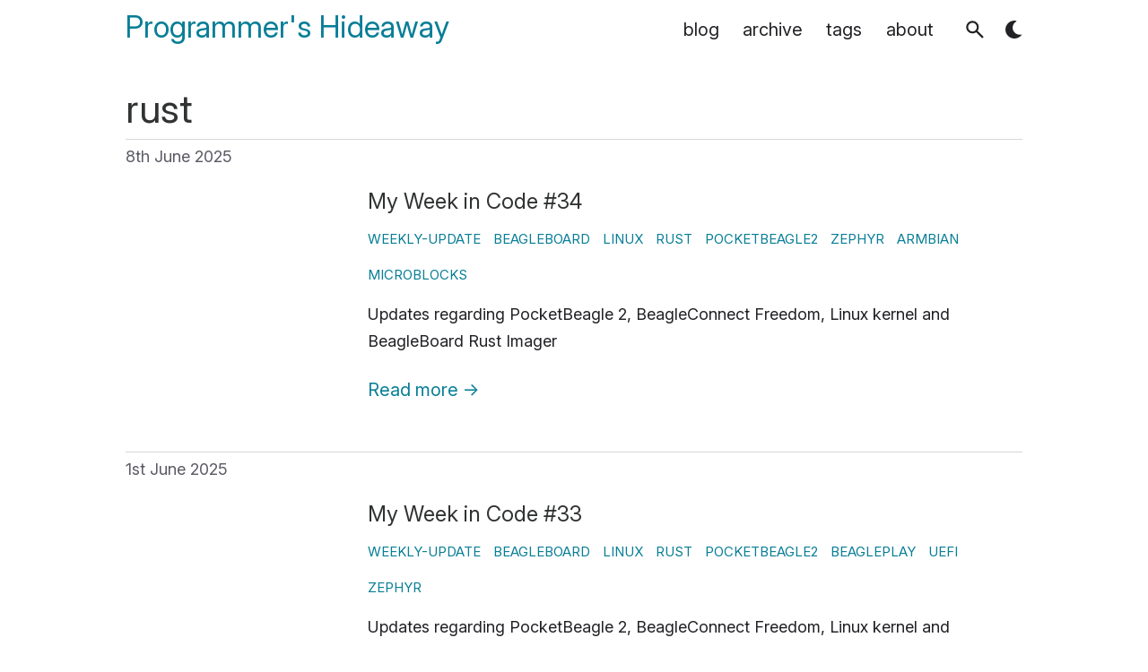

--- FILE ---
content_type: text/html; charset=utf-8
request_url: https://programmershideaway.dev/tags/rust/
body_size: 5034
content:
<!doctype html><html lang=en><head><meta charset=UTF-8><meta content="default-src 'self';font-src 'self' data:;img-src 'self' https://* data:;style-src 'self';frame-src https://www.youtube-nocookie.com giscus.app;;connect-src 'self' programmershideaway.goatcounter.com/count 'self' programmershideaway.goatcounter.com gc.zgo.at;script-src 'self' gc.zgo.at  giscus.app 'self' static.cloudflareinsights.com programmershideaway.goatcounter.com" http-equiv=Content-Security-Policy><meta content="width=device-width,initial-scale=1.0" name=viewport><meta content=https://programmershideaway.dev name=base><title>Programmer's Hideaway • rust</title><link href=https://programmershideaway.dev/icons/favicon.ico rel=icon type=image/png><link title="Programmer's Hideaway - Atom Feed" href=https://programmershideaway.dev/atom.xml rel=alternate type=application/atom+xml><link href="https://programmershideaway.dev/custom_subset.css?h=0b9535a28bc3d5bf2321" rel=stylesheet><link href="https://programmershideaway.dev/main.css?h=fa464346b37e382872db" rel=stylesheet><meta content="light dark" name=color-scheme><meta content="My Personal Website" name=description><meta content="My Personal Website" property=og:description><meta content="Programmer's Hideaway" property=og:title><meta content=article property=og:type><meta content=en_GB property=og:locale><meta content=https://programmershideaway.dev/tags/rust/ property=og:url><meta content="Programmer's Hideaway" property=og:site_name><noscript><link href=https://programmershideaway.dev/no_js.css rel=stylesheet></noscript><script src=https://programmershideaway.dev/js/initializeTheme.min.js type="2489fbc7721feacd8ab92f77-text/javascript"></script><script defer src=https://programmershideaway.dev/js/themeSwitcher.min.js type="2489fbc7721feacd8ab92f77-text/javascript"></script><script async data-goatcounter=https://programmershideaway.goatcounter.com/count src=https://gc.zgo.at/count.js type="2489fbc7721feacd8ab92f77-text/javascript"></script><script src="https://programmershideaway.dev/search_index.en.js?h=9d8956237dbe104d895a" defer type="2489fbc7721feacd8ab92f77-text/javascript"></script><script src="https://programmershideaway.dev/js/searchElasticlunr.min.js?h=3626c0ef99daa745b31e" defer type="2489fbc7721feacd8ab92f77-text/javascript"></script><body><header><nav class=navbar><div class=nav-title><a class=home-title href=https://programmershideaway.dev>Programmer's Hideaway</a></div><div class=nav-navs><ul><li><a class="nav-links no-hover-padding" href=https://programmershideaway.dev/blog/>blog </a><li><a class="nav-links no-hover-padding" href=https://programmershideaway.dev/archive/>archive </a><li><a class="nav-links no-hover-padding" href=https://programmershideaway.dev/tags/>tags </a><li><a class="nav-links no-hover-padding" href=https://programmershideaway.dev/about/>about </a><li class=menu-icons-container><ul class=menu-icons-group><li class="js menu-icon"><div aria-label="Click or press $SHORTCUT to open search" class="search-icon interactive-icon" title="Click or press $SHORTCUT to open search" id=search-button role=button tabindex=0><svg viewbox="0 -960 960 960" xmlns=http://www.w3.org/2000/svg><path d="M784-120 532-372q-30 24-69 38t-83 14q-109 0-184.5-75.5T120-580q0-109 75.5-184.5T380-840q109 0 184.5 75.5T640-580q0 44-14 83t-38 69l252 252-56 56ZM380-400q75 0 127.5-52.5T560-580q0-75-52.5-127.5T380-760q-75 0-127.5 52.5T200-580q0 75 52.5 127.5T380-400Z"/></svg></div><li class="theme-switcher-wrapper js"><div aria-label="Toggle dark mode" title="Toggle dark/light mode" aria-pressed=false class=theme-switcher role=button tabindex=0></div><div aria-label="Reset mode to default" class="theme-resetter arrow" title="Reset mode to default" aria-hidden=true role=button tabindex=0></div></ul></ul></div></nav></header><div class=content><h1 class="title-container section-title bottom-divider">rust</h1><div class=bloglist-container><section class="bloglist-meta bottom-divider"><ul><li class=date>8th June 2025</ul></section><section class="bloglist-content bottom-divider"><div><h2 class=bloglist-title><a href=https://programmershideaway.dev/blog/post65/>My Week in Code #34</a></h2><div class=bloglist-tags><a class=tag href=https://programmershideaway.dev/tags/weekly-update/>weekly-update</a><a class=tag href=https://programmershideaway.dev/tags/beagleboard/>beagleboard</a><a class=tag href=https://programmershideaway.dev/tags/linux/>linux</a><a class=tag href=https://programmershideaway.dev/tags/rust/>rust</a><a class=tag href=https://programmershideaway.dev/tags/pocketbeagle2/>pocketbeagle2</a><a class=tag href=https://programmershideaway.dev/tags/zephyr/>zephyr</a><a class=tag href=https://programmershideaway.dev/tags/armbian/>armbian</a><a class=tag href=https://programmershideaway.dev/tags/microblocks/>microblocks</a></div><div class=description><p>Updates regarding PocketBeagle 2, BeagleConnect Freedom, Linux kernel and BeagleBoard Rust Imager</div><a class=readmore href=https://programmershideaway.dev/blog/post65/>Read more <span class=arrow>→</span></a></div></section><section class="bloglist-meta bottom-divider"><ul><li class=date>1st June 2025</ul></section><section class="bloglist-content bottom-divider"><div><h2 class=bloglist-title><a href=https://programmershideaway.dev/blog/post64/>My Week in Code #33</a></h2><div class=bloglist-tags><a class=tag href=https://programmershideaway.dev/tags/weekly-update/>weekly-update</a><a class=tag href=https://programmershideaway.dev/tags/beagleboard/>beagleboard</a><a class=tag href=https://programmershideaway.dev/tags/linux/>linux</a><a class=tag href=https://programmershideaway.dev/tags/rust/>rust</a><a class=tag href=https://programmershideaway.dev/tags/pocketbeagle2/>pocketbeagle2</a><a class=tag href=https://programmershideaway.dev/tags/beagleplay/>beagleplay</a><a class=tag href=https://programmershideaway.dev/tags/uefi/>uefi</a><a class=tag href=https://programmershideaway.dev/tags/zephyr/>zephyr</a></div><div class=description><p>Updates regarding PocketBeagle 2, BeagleConnect Freedom, Linux kernel and BeagleBoard Rust Imager</div><a class=readmore href=https://programmershideaway.dev/blog/post64/>Read more <span class=arrow>→</span></a></div></section><section class="bloglist-meta bottom-divider"><ul><li class=date>4th May 2025</ul></section><section class="bloglist-content bottom-divider"><div><h2 class=bloglist-title><a href=https://programmershideaway.dev/blog/post63/>My Week in Code #32</a></h2><div class=bloglist-tags><a class=tag href=https://programmershideaway.dev/tags/weekly-update/>weekly-update</a><a class=tag href=https://programmershideaway.dev/tags/beagleboard/>beagleboard</a><a class=tag href=https://programmershideaway.dev/tags/linux/>linux</a><a class=tag href=https://programmershideaway.dev/tags/rust/>rust</a><a class=tag href=https://programmershideaway.dev/tags/pocketbeagle2/>pocketbeagle2</a><a class=tag href=https://programmershideaway.dev/tags/beagleconnect-freedom/>beagleconnect_freedom</a></div><div class=description><p>Updates regarding PocketBeagle 2, BeagleConnect Freedom, Linux kernel and BeagleBoard Rust Imager</div><a class=readmore href=https://programmershideaway.dev/blog/post63/>Read more <span class=arrow>→</span></a></div></section><section class="bloglist-meta bottom-divider"><ul><li class=date>27th April 2025</ul></section><section class="bloglist-content bottom-divider"><div><h2 class=bloglist-title><a href=https://programmershideaway.dev/blog/post62/>My Week in Code #31</a></h2><div class=bloglist-tags><a class=tag href=https://programmershideaway.dev/tags/weekly-update/>weekly-update</a><a class=tag href=https://programmershideaway.dev/tags/beagleboard/>beagleboard</a><a class=tag href=https://programmershideaway.dev/tags/linux/>linux</a><a class=tag href=https://programmershideaway.dev/tags/rust/>rust</a><a class=tag href=https://programmershideaway.dev/tags/uefi/>uefi</a><a class=tag href=https://programmershideaway.dev/tags/pocketbeagle2/>pocketbeagle2</a></div><div class=description><p>Updates regarding PocketBeagle 2, BeagleBoard Rust Imager and Rust std for UEFI</div><a class=readmore href=https://programmershideaway.dev/blog/post62/>Read more <span class=arrow>→</span></a></div></section><section class="bloglist-meta bottom-divider"><ul><li class=date>20th April 2025</ul></section><section class="bloglist-content bottom-divider"><div><h2 class=bloglist-title><a href=https://programmershideaway.dev/blog/post61/>My Week in Code #30</a></h2><div class=bloglist-tags><a class=tag href=https://programmershideaway.dev/tags/weekly-update/>weekly-update</a><a class=tag href=https://programmershideaway.dev/tags/beagleboard/>beagleboard</a><a class=tag href=https://programmershideaway.dev/tags/linux/>linux</a><a class=tag href=https://programmershideaway.dev/tags/rust/>rust</a><a class=tag href=https://programmershideaway.dev/tags/uefi/>uefi</a><a class=tag href=https://programmershideaway.dev/tags/pocketbeagle2/>pocketbeagle2</a></div><div class=description><p>Updates regarding PocketBeagle 2, BeagleBoard Rust Imager and Rust std for UEFI</div><a class=readmore href=https://programmershideaway.dev/blog/post61/>Read more <span class=arrow>→</span></a></div></section><section class="bloglist-meta bottom-divider"><ul><li class=date>13th April 2025</ul></section><section class="bloglist-content bottom-divider"><div><h2 class=bloglist-title><a href=https://programmershideaway.dev/blog/post60/>My Week in Code #29</a></h2><div class=bloglist-tags><a class=tag href=https://programmershideaway.dev/tags/weekly-update/>weekly-update</a><a class=tag href=https://programmershideaway.dev/tags/beagleboard/>beagleboard</a><a class=tag href=https://programmershideaway.dev/tags/linux/>linux</a><a class=tag href=https://programmershideaway.dev/tags/rust/>rust</a><a class=tag href=https://programmershideaway.dev/tags/uefi/>uefi</a><a class=tag href=https://programmershideaway.dev/tags/pocketbeagle2/>pocketbeagle2</a><a class=tag href=https://programmershideaway.dev/tags/devicetree/>devicetree</a></div><div class=description><p>Updates regarding PocketBeagle 2 Examples and Rust std for UEFI</div><a class=readmore href=https://programmershideaway.dev/blog/post60/>Read more <span class=arrow>→</span></a></div></section><section class="bloglist-meta bottom-divider"><ul><li class=date>6th April 2025</ul></section><section class="bloglist-content bottom-divider"><div><h2 class=bloglist-title><a href=https://programmershideaway.dev/blog/post59/>My Week in Code #28</a></h2><div class=bloglist-tags><a class=tag href=https://programmershideaway.dev/tags/weekly-update/>weekly-update</a><a class=tag href=https://programmershideaway.dev/tags/beagleboard/>beagleboard</a><a class=tag href=https://programmershideaway.dev/tags/linux/>linux</a><a class=tag href=https://programmershideaway.dev/tags/rust/>rust</a><a class=tag href=https://programmershideaway.dev/tags/uefi/>uefi</a><a class=tag href=https://programmershideaway.dev/tags/microblocks/>microblocks</a><a class=tag href=https://programmershideaway.dev/tags/pocketbeagle2/>pocketbeagle2</a></div><div class=description><p>Updates regarding BeagleBoard Rust Imager and Rust std for UEFI</div><a class=readmore href=https://programmershideaway.dev/blog/post59/>Read more <span class=arrow>→</span></a></div></section><section class="bloglist-meta bottom-divider"><ul><li class=date>30th March 2025</ul></section><section class="bloglist-content bottom-divider"><div><h2 class=bloglist-title><a href=https://programmershideaway.dev/blog/post58/>My Week in Code #27</a></h2><div class=bloglist-tags><a class=tag href=https://programmershideaway.dev/tags/weekly-update/>weekly-update</a><a class=tag href=https://programmershideaway.dev/tags/beagleboard/>beagleboard</a><a class=tag href=https://programmershideaway.dev/tags/linux/>linux</a><a class=tag href=https://programmershideaway.dev/tags/rust/>rust</a><a class=tag href=https://programmershideaway.dev/tags/uefi/>uefi</a></div><div class=description><p>Updates regarding BeagleBoard Rust Imager and Rust std for UEFI</div><a class=readmore href=https://programmershideaway.dev/blog/post58/>Read more <span class=arrow>→</span></a></div></section><section class="bloglist-meta bottom-divider"><ul><li class=date>23rd March 2025</ul></section><section class="bloglist-content bottom-divider"><div><h2 class=bloglist-title><a href=https://programmershideaway.dev/blog/post57/>My Week in Code #26</a></h2><div class=bloglist-tags><a class=tag href=https://programmershideaway.dev/tags/weekly-update/>weekly-update</a><a class=tag href=https://programmershideaway.dev/tags/beagleboard/>beagleboard</a><a class=tag href=https://programmershideaway.dev/tags/linux/>linux</a><a class=tag href=https://programmershideaway.dev/tags/rust/>rust</a><a class=tag href=https://programmershideaway.dev/tags/devicetree/>devicetree</a><a class=tag href=https://programmershideaway.dev/tags/uefi/>uefi</a></div><div class=description><p>Updates regarding BeagleBoard Rust Imager, devicetree specification and Rust std for UEFI</div><a class=readmore href=https://programmershideaway.dev/blog/post57/>Read more <span class=arrow>→</span></a></div></section><section class="bloglist-meta bottom-divider"><ul><li class=date>16th March 2025</ul></section><section class="bloglist-content bottom-divider"><div><h2 class=bloglist-title><a href=https://programmershideaway.dev/blog/post56/>My Week in Code #25</a></h2><div class=bloglist-tags><a class=tag href=https://programmershideaway.dev/tags/weekly-update/>weekly-update</a><a class=tag href=https://programmershideaway.dev/tags/beagleboard/>beagleboard</a><a class=tag href=https://programmershideaway.dev/tags/linux/>linux</a><a class=tag href=https://programmershideaway.dev/tags/pocketbeagle2/>pocketbeagle2</a><a class=tag href=https://programmershideaway.dev/tags/rust/>rust</a><a class=tag href=https://programmershideaway.dev/tags/devicetree/>devicetree</a></div><div class=description><p>Updates regarding PocketBeagle 2 examples, BeagleBoard Rust Imager and devicetree compiler</div><a class=readmore href=https://programmershideaway.dev/blog/post56/>Read more <span class=arrow>→</span></a></div></section><section class="bloglist-meta bottom-divider"><ul><li class=date>9th March 2025</ul></section><section class="bloglist-content bottom-divider"><div><h2 class=bloglist-title><a href=https://programmershideaway.dev/blog/post55/>My Week in Code #24</a></h2><div class=bloglist-tags><a class=tag href=https://programmershideaway.dev/tags/weekly-update/>weekly-update</a><a class=tag href=https://programmershideaway.dev/tags/beagleboard/>beagleboard</a><a class=tag href=https://programmershideaway.dev/tags/linux/>linux</a><a class=tag href=https://programmershideaway.dev/tags/pocketbeagle2/>pocketbeagle2</a><a class=tag href=https://programmershideaway.dev/tags/rust/>rust</a><a class=tag href=https://programmershideaway.dev/tags/uefi/>uefi</a></div><div class=description><p>Updates regarding PocketBeagle 2 examples, BeagleBoard Rust Imager and Rust Std for UEFI</div><a class=readmore href=https://programmershideaway.dev/blog/post55/>Read more <span class=arrow>→</span></a></div></section><section class="bloglist-meta bottom-divider"><ul><li class=date>2nd March 2025</ul></section><section class="bloglist-content bottom-divider"><div><h2 class=bloglist-title><a href=https://programmershideaway.dev/blog/post54/>My Week in Code #23</a></h2><div class=bloglist-tags><a class=tag href=https://programmershideaway.dev/tags/weekly-update/>weekly-update</a><a class=tag href=https://programmershideaway.dev/tags/beagleboard/>beagleboard</a><a class=tag href=https://programmershideaway.dev/tags/linux/>linux</a><a class=tag href=https://programmershideaway.dev/tags/pocketbeagle2/>pocketbeagle2</a><a class=tag href=https://programmershideaway.dev/tags/rust/>rust</a><a class=tag href=https://programmershideaway.dev/tags/devicetree/>devicetree</a></div><div class=description><p>Updates regarding PocketBeagle 2 examples, Devicetree Compiler and Specification</div><a class=readmore href=https://programmershideaway.dev/blog/post54/>Read more <span class=arrow>→</span></a></div></section><section class="bloglist-meta bottom-divider"><ul><li class=date>23rd February 2025</ul></section><section class="bloglist-content bottom-divider"><div><h2 class=bloglist-title><a href=https://programmershideaway.dev/blog/post53/>My Week in Code #22</a></h2><div class=bloglist-tags><a class=tag href=https://programmershideaway.dev/tags/weekly-update/>weekly-update</a><a class=tag href=https://programmershideaway.dev/tags/beagleboard/>beagleboard</a><a class=tag href=https://programmershideaway.dev/tags/linux/>linux</a><a class=tag href=https://programmershideaway.dev/tags/pocketbeagle2/>pocketbeagle2</a><a class=tag href=https://programmershideaway.dev/tags/rust/>rust</a><a class=tag href=https://programmershideaway.dev/tags/uefi/>uefi</a></div><div class=description><p>Updates regarding PocketBeagle 2 examples, devicetree, Rust std for UEFI and Zola flatpak</div><a class=readmore href=https://programmershideaway.dev/blog/post53/>Read more <span class=arrow>→</span></a></div></section><section class="bloglist-meta bottom-divider"><ul><li class=date>9th February 2025</ul></section><section class="bloglist-content bottom-divider"><div><h2 class=bloglist-title><a href=https://programmershideaway.dev/blog/post51/>My Week in Code #20</a></h2><div class=bloglist-tags><a class=tag href=https://programmershideaway.dev/tags/weekly-update/>weekly-update</a><a class=tag href=https://programmershideaway.dev/tags/beagleboard/>beagleboard</a><a class=tag href=https://programmershideaway.dev/tags/linux/>linux</a><a class=tag href=https://programmershideaway.dev/tags/rust/>rust</a><a class=tag href=https://programmershideaway.dev/tags/pocketbeagle2/>pocketbeagle2</a><a class=tag href=https://programmershideaway.dev/tags/uefi/>uefi</a></div><div class=description><p>Updates regarding PocketBeagle 2, image building and Rust std for UEFI</div><a class=readmore href=https://programmershideaway.dev/blog/post51/>Read more <span class=arrow>→</span></a></div></section><section class="bloglist-meta bottom-divider"><ul><li class=date>2nd February 2025</ul></section><section class="bloglist-content bottom-divider"><div><h2 class=bloglist-title><a href=https://programmershideaway.dev/blog/post50/>My Week in Code #19</a></h2><div class=bloglist-tags><a class=tag href=https://programmershideaway.dev/tags/weekly-update/>weekly-update</a><a class=tag href=https://programmershideaway.dev/tags/beagleboard/>beagleboard</a><a class=tag href=https://programmershideaway.dev/tags/beagleplay/>beagleplay</a><a class=tag href=https://programmershideaway.dev/tags/linux/>linux</a><a class=tag href=https://programmershideaway.dev/tags/rust/>rust</a><a class=tag href=https://programmershideaway.dev/tags/pocketbeagle2/>pocketbeagle2</a><a class=tag href=https://programmershideaway.dev/tags/uefi/>uefi</a></div><div class=description><p>Updates regarding Devicetree, PocketBeagle and Rust std for UEFI</div><a class=readmore href=https://programmershideaway.dev/blog/post50/>Read more <span class=arrow>→</span></a></div></section><section class="bloglist-meta bottom-divider"><ul><li class=date>26th January 2025</ul></section><section class="bloglist-content bottom-divider"><div><h2 class=bloglist-title><a href=https://programmershideaway.dev/blog/post49/>My Week in Code #18</a></h2><div class=bloglist-tags><a class=tag href=https://programmershideaway.dev/tags/weekly-update/>weekly-update</a><a class=tag href=https://programmershideaway.dev/tags/beagleboard/>beagleboard</a><a class=tag href=https://programmershideaway.dev/tags/rust/>rust</a><a class=tag href=https://programmershideaway.dev/tags/gitlab-ci/>gitlab-ci</a></div><div class=description><p>Updates regarding GitLab CI and BeagleBoard Rust Imager</div><a class=readmore href=https://programmershideaway.dev/blog/post49/>Read more <span class=arrow>→</span></a></div></section><section class="bloglist-meta bottom-divider"><ul><li class=date>19th January 2025</ul></section><section class="bloglist-content bottom-divider"><div><h2 class=bloglist-title><a href=https://programmershideaway.dev/blog/post48/>My Week in Code #17</a></h2><div class=bloglist-tags><a class=tag href=https://programmershideaway.dev/tags/weekly-update/>weekly-update</a><a class=tag href=https://programmershideaway.dev/tags/beagleboard/>beagleboard</a><a class=tag href=https://programmershideaway.dev/tags/rust/>rust</a><a class=tag href=https://programmershideaway.dev/tags/pocketbeagle2/>pocketbeagle2</a><a class=tag href=https://programmershideaway.dev/tags/uefi/>uefi</a></div><div class=description><p>Updates regarding BeagleBoard Rust Imager and Rust fs support for UEFI</div><a class=readmore href=https://programmershideaway.dev/blog/post48/>Read more <span class=arrow>→</span></a></div></section><section class="bloglist-meta bottom-divider"><ul><li class=date>12th January 2025</ul></section><section class="bloglist-content bottom-divider"><div><h2 class=bloglist-title><a href=https://programmershideaway.dev/blog/post47/>My Week in Code #16</a></h2><div class=bloglist-tags><a class=tag href=https://programmershideaway.dev/tags/weekly-update/>weekly-update</a><a class=tag href=https://programmershideaway.dev/tags/beagleboard/>beagleboard</a><a class=tag href=https://programmershideaway.dev/tags/rust/>rust</a><a class=tag href=https://programmershideaway.dev/tags/pocketbeagle2/>pocketbeagle2</a><a class=tag href=https://programmershideaway.dev/tags/uefi/>uefi</a><a class=tag href=https://programmershideaway.dev/tags/linux/>linux</a><a class=tag href=https://programmershideaway.dev/tags/c/>c</a></div><div class=description><p>Updates regarding BeagleBoard Rust Imager, Devicetree compiler and Rust fs support for UEFI</div><a class=readmore href=https://programmershideaway.dev/blog/post47/>Read more <span class=arrow>→</span></a></div></section><section class="bloglist-meta bottom-divider"><ul><li class=date>5th January 2025</ul></section><section class="bloglist-content bottom-divider"><div><h2 class=bloglist-title><a href=https://programmershideaway.dev/blog/post46/>My Week in Code #15</a></h2><div class=bloglist-tags><a class=tag href=https://programmershideaway.dev/tags/weekly-update/>weekly-update</a><a class=tag href=https://programmershideaway.dev/tags/beagleboard/>beagleboard</a><a class=tag href=https://programmershideaway.dev/tags/rust/>rust</a></div><div class=description><p>Updates regarding BeagleBoard Rust Imager</div><a class=readmore href=https://programmershideaway.dev/blog/post46/>Read more <span class=arrow>→</span></a></div></section><section class="bloglist-meta bottom-divider"><ul><li class=date>29th December 2024</ul></section><section class="bloglist-content bottom-divider"><div><h2 class=bloglist-title><a href=https://programmershideaway.dev/blog/post45/>My Week in Code #14</a></h2><div class=bloglist-tags><a class=tag href=https://programmershideaway.dev/tags/weekly-update/>weekly-update</a><a class=tag href=https://programmershideaway.dev/tags/beagleboard/>beagleboard</a><a class=tag href=https://programmershideaway.dev/tags/linux/>linux</a><a class=tag href=https://programmershideaway.dev/tags/zephyr/>zephyr</a><a class=tag href=https://programmershideaway.dev/tags/rust/>rust</a><a class=tag href=https://programmershideaway.dev/tags/pocketbeagle2/>pocketbeagle2</a><a class=tag href=https://programmershideaway.dev/tags/beagleconnect-freedom/>beagleconnect-freedom</a></div><div class=description><p>Updates regarding Pocketbeagle2, BeagleConnect Freedom and R-EFI</div><a class=readmore href=https://programmershideaway.dev/blog/post45/>Read more <span class=arrow>→</span></a></div></section><section class="bloglist-meta bottom-divider"><ul><li class=date>8th December 2024</ul></section><section class="bloglist-content bottom-divider"><div><h2 class=bloglist-title><a href=https://programmershideaway.dev/blog/post44/>My Week in Code #13</a></h2><div class=bloglist-tags><a class=tag href=https://programmershideaway.dev/tags/weekly-update/>weekly-update</a><a class=tag href=https://programmershideaway.dev/tags/beagleboard/>beagleboard</a><a class=tag href=https://programmershideaway.dev/tags/linux/>linux</a><a class=tag href=https://programmershideaway.dev/tags/rust/>rust</a><a class=tag href=https://programmershideaway.dev/tags/arch-linux/>arch-linux</a><a class=tag href=https://programmershideaway.dev/tags/microblocks/>microblocks</a></div><div class=description><p>Updates regarding MicroBlocks, Devicetree Compiler, BeagleBoard Rust Imager and Arch Linux</div><a class=readmore href=https://programmershideaway.dev/blog/post44/>Read more <span class=arrow>→</span></a></div></section><section class="bloglist-meta bottom-divider"><ul><li class=date>1st December 2024</ul></section><section class="bloglist-content bottom-divider"><div><h2 class=bloglist-title><a href=https://programmershideaway.dev/blog/post43/>My Week in Code #12</a></h2><div class=bloglist-tags><a class=tag href=https://programmershideaway.dev/tags/weekly-update/>weekly-update</a><a class=tag href=https://programmershideaway.dev/tags/beagleboard/>beagleboard</a><a class=tag href=https://programmershideaway.dev/tags/linux/>linux</a><a class=tag href=https://programmershideaway.dev/tags/rust/>rust</a><a class=tag href=https://programmershideaway.dev/tags/arch-linux/>arch-linux</a></div><div class=description><p>Updates regarding BeagleBoard Rust Imager and Arch Linux</div><a class=readmore href=https://programmershideaway.dev/blog/post43/>Read more <span class=arrow>→</span></a></div></section><section class="bloglist-meta bottom-divider"><ul><li class=date>24th November 2024</ul></section><section class="bloglist-content bottom-divider"><div><h2 class=bloglist-title><a href=https://programmershideaway.dev/blog/post42/>My Week in Code #11</a></h2><div class=bloglist-tags><a class=tag href=https://programmershideaway.dev/tags/weekly-update/>weekly-update</a><a class=tag href=https://programmershideaway.dev/tags/beagleboard/>beagleboard</a><a class=tag href=https://programmershideaway.dev/tags/linux/>linux</a><a class=tag href=https://programmershideaway.dev/tags/rust/>rust</a><a class=tag href=https://programmershideaway.dev/tags/uefi/>uefi</a></div><div class=description><p>Updates regarding BeagleBoard Rust Imager and UEFI Rust std</div><a class=readmore href=https://programmershideaway.dev/blog/post42/>Read more <span class=arrow>→</span></a></div></section><section class="bloglist-meta bottom-divider"><ul><li class=date>10th November 2024</ul></section><section class="bloglist-content bottom-divider"><div><h2 class=bloglist-title><a href=https://programmershideaway.dev/blog/post40/>My Week in Code #9</a></h2><div class=bloglist-tags><a class=tag href=https://programmershideaway.dev/tags/weekly-update/>weekly-update</a><a class=tag href=https://programmershideaway.dev/tags/beagleboard/>beagleboard</a><a class=tag href=https://programmershideaway.dev/tags/beagleconnect-freedom/>beagleconnect-freedom</a><a class=tag href=https://programmershideaway.dev/tags/beagleplay/>beagleplay</a><a class=tag href=https://programmershideaway.dev/tags/linux/>linux</a><a class=tag href=https://programmershideaway.dev/tags/rust/>rust</a><a class=tag href=https://programmershideaway.dev/tags/uefi/>uefi</a></div><div class=description><p>Updates regarding BeagleConnect Freedom, BeagleBoard Rust Imager and Linux kernel</div><a class=readmore href=https://programmershideaway.dev/blog/post40/>Read more <span class=arrow>→</span></a></div></section><section class="bloglist-meta bottom-divider"><ul><li class=date>3rd November 2024</ul></section><section class="bloglist-content bottom-divider"><div><h2 class=bloglist-title><a href=https://programmershideaway.dev/blog/post39/>My Week in Code #8</a></h2><div class=bloglist-tags><a class=tag href=https://programmershideaway.dev/tags/weekly-update/>weekly-update</a><a class=tag href=https://programmershideaway.dev/tags/beagleboard/>beagleboard</a><a class=tag href=https://programmershideaway.dev/tags/beagleconnect-freedom/>beagleconnect-freedom</a><a class=tag href=https://programmershideaway.dev/tags/beagleplay/>beagleplay</a><a class=tag href=https://programmershideaway.dev/tags/linux/>linux</a><a class=tag href=https://programmershideaway.dev/tags/rust/>rust</a><a class=tag href=https://programmershideaway.dev/tags/uefi/>uefi</a></div><div class=description><p>Updates regarding BeagleConnect Freedom, BeagleBoard Rust Imager and Rust std for UEFI</div><a class=readmore href=https://programmershideaway.dev/blog/post39/>Read more <span class=arrow>→</span></a></div></section><section class="bloglist-meta bottom-divider"><ul><li class=date>27th October 2024</ul></section><section class="bloglist-content bottom-divider"><div><h2 class=bloglist-title><a href=https://programmershideaway.dev/blog/post38/>My Week in Code #7</a></h2><div class=bloglist-tags><a class=tag href=https://programmershideaway.dev/tags/weekly-update/>weekly-update</a><a class=tag href=https://programmershideaway.dev/tags/beagleboard/>beagleboard</a><a class=tag href=https://programmershideaway.dev/tags/zephyr/>zephyr</a><a class=tag href=https://programmershideaway.dev/tags/beagleconnect-freedom/>beagleconnect-freedom</a><a class=tag href=https://programmershideaway.dev/tags/beaglebone-ai64/>beaglebone-ai64</a><a class=tag href=https://programmershideaway.dev/tags/beagley-ai/>beagley-ai</a><a class=tag href=https://programmershideaway.dev/tags/beagleplay/>beagleplay</a><a class=tag href=https://programmershideaway.dev/tags/linux/>linux</a><a class=tag href=https://programmershideaway.dev/tags/rust/>rust</a><a class=tag href=https://programmershideaway.dev/tags/uefi/>uefi</a></div><div class=description><p>Updates regarding BeagleConnect Freedom, MicroPython, Zephyr, BeagleBoard Rust Imager and Rust std for UEFI</div><a class=readmore href=https://programmershideaway.dev/blog/post38/>Read more <span class=arrow>→</span></a></div></section><section class="bloglist-meta bottom-divider"><ul><li class=date>20th October 2024</ul></section><section class="bloglist-content bottom-divider"><div><h2 class=bloglist-title><a href=https://programmershideaway.dev/blog/post37/>My Week in Code #6</a></h2><div class=bloglist-tags><a class=tag href=https://programmershideaway.dev/tags/weekly-update/>weekly-update</a><a class=tag href=https://programmershideaway.dev/tags/beagleboard/>beagleboard</a><a class=tag href=https://programmershideaway.dev/tags/zephyr/>zephyr</a><a class=tag href=https://programmershideaway.dev/tags/beagleconnect-freedom/>beagleconnect-freedom</a><a class=tag href=https://programmershideaway.dev/tags/rust/>rust</a><a class=tag href=https://programmershideaway.dev/tags/uefi/>uefi</a></div><div class=description><p>Updates regarding BeagleConnect Freedom, MicroPython, BeagleBoard Rust Imager and Rust std for UEFI</div><a class=readmore href=https://programmershideaway.dev/blog/post37/>Read more <span class=arrow>→</span></a></div></section><section class="bloglist-meta bottom-divider"><ul><li class=date>13th October 2024</ul></section><section class="bloglist-content bottom-divider"><div><h2 class=bloglist-title><a href=https://programmershideaway.dev/blog/post36/>My Week in Code #5</a></h2><div class=bloglist-tags><a class=tag href=https://programmershideaway.dev/tags/weekly-update/>weekly-update</a><a class=tag href=https://programmershideaway.dev/tags/beagleboard/>beagleboard</a><a class=tag href=https://programmershideaway.dev/tags/zephyr/>zephyr</a><a class=tag href=https://programmershideaway.dev/tags/beagleconnect-freedom/>beagleconnect-freedom</a><a class=tag href=https://programmershideaway.dev/tags/beagleplay/>beagleplay</a><a class=tag href=https://programmershideaway.dev/tags/rust/>rust</a><a class=tag href=https://programmershideaway.dev/tags/uefi/>uefi</a><a class=tag href=https://programmershideaway.dev/tags/beaglev-fire/>beaglev-fire</a></div><div class=description><p>Updates regarding BeaglePlay and BeagleConnect Freedom Zephyr support, BeagleBoard Rust Imager and Rust std for UEFI</div><a class=readmore href=https://programmershideaway.dev/blog/post36/>Read more <span class=arrow>→</span></a></div></section><section class="bloglist-meta bottom-divider"><ul><li class=date>6th October 2024</ul></section><section class="bloglist-content bottom-divider"><div><h2 class=bloglist-title><a href=https://programmershideaway.dev/blog/post35/>My Week in Code #4</a></h2><div class=bloglist-tags><a class=tag href=https://programmershideaway.dev/tags/weekly-update/>weekly-update</a><a class=tag href=https://programmershideaway.dev/tags/beagleboard/>beagleboard</a><a class=tag href=https://programmershideaway.dev/tags/zephyr/>zephyr</a><a class=tag href=https://programmershideaway.dev/tags/rust/>rust</a><a class=tag href=https://programmershideaway.dev/tags/beagleconnect-freedom/>beagleconnect-freedom</a><a class=tag href=https://programmershideaway.dev/tags/beagleplay/>beagleplay</a></div><div class=description><p>Updates regarding BeaglePlay and BeagleConnect Freedom Zephyr support, MicroPython and BeagleBoard Rust Imager</div><a class=readmore href=https://programmershideaway.dev/blog/post35/>Read more <span class=arrow>→</span></a></div></section><section class="bloglist-meta bottom-divider"><ul><li class=date>29th September 2024</ul></section><section class="bloglist-content bottom-divider"><div><h2 class=bloglist-title><a href=https://programmershideaway.dev/blog/post34/>My Week in Code #3</a></h2><div class=bloglist-tags><a class=tag href=https://programmershideaway.dev/tags/weekly-update/>weekly-update</a><a class=tag href=https://programmershideaway.dev/tags/beagleboard/>beagleboard</a><a class=tag href=https://programmershideaway.dev/tags/zephyr/>zephyr</a><a class=tag href=https://programmershideaway.dev/tags/rust/>rust</a><a class=tag href=https://programmershideaway.dev/tags/beagleconnect-freedom/>beagleconnect-freedom</a><a class=tag href=https://programmershideaway.dev/tags/beagley-ai/>beagley-ai</a></div><div class=description><p>Updates regarding bluetooth on BeagleConnect Freedom, BeagleY-AI Zephyr support, BeagleBoard Imager and MicroPython</div><a class=readmore href=https://programmershideaway.dev/blog/post34/>Read more <span class=arrow>→</span></a></div></section><section class="bloglist-meta bottom-divider"><ul><li class=date>22nd September 2024</ul></section><section class="bloglist-content bottom-divider"><div><h2 class=bloglist-title><a href=https://programmershideaway.dev/blog/post33/>My Week in Code #2</a></h2><div class=bloglist-tags><a class=tag href=https://programmershideaway.dev/tags/weekly-update/>weekly-update</a><a class=tag href=https://programmershideaway.dev/tags/linux/>linux</a><a class=tag href=https://programmershideaway.dev/tags/beagleboard/>beagleboard</a><a class=tag href=https://programmershideaway.dev/tags/zephyr/>zephyr</a><a class=tag href=https://programmershideaway.dev/tags/rust/>rust</a><a class=tag href=https://programmershideaway.dev/tags/beagleconnect-freedom/>beagleconnect-freedom</a><a class=tag href=https://programmershideaway.dev/tags/beagleplay/>beagleplay</a></div><div class=description><p>Updates regarding BeagleBoard Rust Imager, BeaglePlay cc1352p7 Zephyr and MicroPython</div><a class=readmore href=https://programmershideaway.dev/blog/post33/>Read more <span class=arrow>→</span></a></div></section><section class="bloglist-meta bottom-divider"><ul><li class=date>25th September 2023</ul></section><section class="bloglist-content bottom-divider"><div><h2 class=bloglist-title><a href=https://programmershideaway.dev/blog/post29/>UEFI Rust Std is now in Nightly</a></h2><div class=bloglist-tags><a class=tag href=https://programmershideaway.dev/tags/rust/>rust</a><a class=tag href=https://programmershideaway.dev/tags/uefi/>uefi</a></div><div class=description><p>Initial support for UEFI Rust Std has been merged into upstream Rust</div><a class=readmore href=https://programmershideaway.dev/blog/post29/>Read more <span class=arrow>→</span></a></div></section><section class="bloglist-meta bottom-divider"><ul><li class=date>22nd May 2023</ul></section><section class="bloglist-content bottom-divider"><div><h2 class=bloglist-title><a href=https://programmershideaway.dev/blog/post21/>GSoC 2023 Introduction</a></h2><div class=bloglist-tags><a class=tag href=https://programmershideaway.dev/tags/rust/>rust</a><a class=tag href=https://programmershideaway.dev/tags/c/>c</a><a class=tag href=https://programmershideaway.dev/tags/gsoc23/>gsoc23</a><a class=tag href=https://programmershideaway.dev/tags/linux/>linux</a><a class=tag href=https://programmershideaway.dev/tags/zephyr/>zephyr</a><a class=tag href=https://programmershideaway.dev/tags/beagleboard/>beagleboard</a></div><div class=description><p>A introduction post about my GSoC 2023 Project</div><a class=readmore href=https://programmershideaway.dev/blog/post21/>Read more <span class=arrow>→</span></a></div></section><section class="bloglist-meta bottom-divider"><ul><li class=date>7th April 2023</ul></section><section class="bloglist-content bottom-divider"><div><h2 class=bloglist-title><a href=https://programmershideaway.dev/blog/post20/>Handling ExitBootServices Event in Rust std</a></h2><div class=bloglist-tags><a class=tag href=https://programmershideaway.dev/tags/rust/>rust</a><a class=tag href=https://programmershideaway.dev/tags/uefi/>uefi</a></div><div class=description><p>Describes the current implementation of handling ExitBootServices Event in Rust std implementation for UEFI</div><a class=readmore href=https://programmershideaway.dev/blog/post20/>Read more <span class=arrow>→</span></a></div></section><section class="bloglist-meta bottom-divider"><ul><li class=date>18th March 2023</ul></section><section class="bloglist-content bottom-divider"><div><h2 class=bloglist-title><a href=https://programmershideaway.dev/blog/post19/>Compiler generate custom entry for any target</a></h2><div class=bloglist-tags><a class=tag href=https://programmershideaway.dev/tags/rust/>rust</a></div><div class=description><p>Guide to use custom entry function for any target</div><a class=readmore href=https://programmershideaway.dev/blog/post19/>Read more <span class=arrow>→</span></a></div></section><section class="bloglist-meta bottom-divider"><ul><li class=date>15th March 2023</ul></section><section class="bloglist-content bottom-divider"><div><h2 class=bloglist-title><a href=https://programmershideaway.dev/blog/post18/>Minimal Rust Std for UEFI</a></h2><div class=bloglist-tags><a class=tag href=https://programmershideaway.dev/tags/rust/>rust</a><a class=tag href=https://programmershideaway.dev/tags/uefi/>uefi</a></div><div class=description><p>Summary of current state of Rust std for UEFI</div><a class=readmore href=https://programmershideaway.dev/blog/post18/>Read more <span class=arrow>→</span></a></div></section><section class="bloglist-meta bottom-divider"><ul><li class=date>17th January 2023</ul></section><section class="bloglist-content bottom-divider"><div><h2 class=bloglist-title><a href=https://programmershideaway.dev/blog/post17/>Validating Json Request in axum</a></h2><div class=bloglist-tags><a class=tag href=https://programmershideaway.dev/tags/rust/>rust</a><a class=tag href=https://programmershideaway.dev/tags/axum/>axum</a><a class=tag href=https://programmershideaway.dev/tags/web/>web</a></div><div class=description><p>An extractor I wrote to validate json in axum</div><a class=readmore href=https://programmershideaway.dev/blog/post17/>Read more <span class=arrow>→</span></a></div></section><section class="bloglist-meta bottom-divider"><ul><li class=date>27th October 2022</ul></section><section class="bloglist-content bottom-divider"><div><h2 class=bloglist-title><a href=https://programmershideaway.dev/blog/post16/>Using Rust main from custom entry point (Part 3)</a></h2><div class=bloglist-tags><a class=tag href=https://programmershideaway.dev/tags/rust/>rust</a><a class=tag href=https://programmershideaway.dev/tags/uefi/>uefi</a></div><div class=description><p>Generating a compiler generated entry point</div><a class=readmore href=https://programmershideaway.dev/blog/post16/>Read more <span class=arrow>→</span></a></div></section><section class="bloglist-meta bottom-divider"><ul><li class=date>5th September 2022</ul></section><section class="bloglist-content bottom-divider"><div><h2 class=bloglist-title><a href=https://programmershideaway.dev/blog/post15/>GSoC22: Summary Post</a></h2><div class=bloglist-tags><a class=tag href=https://programmershideaway.dev/tags/rust/>rust</a><a class=tag href=https://programmershideaway.dev/tags/tianocore/>tianocore</a><a class=tag href=https://programmershideaway.dev/tags/gsoc22/>gsoc22</a><a class=tag href=https://programmershideaway.dev/tags/uefi/>uefi</a></div><div class=description><p>A blog post summarizing all my Google Summer of Code 2022 Work</div><a class=readmore href=https://programmershideaway.dev/blog/post15/>Read more <span class=arrow>→</span></a></div></section><section class="bloglist-meta bottom-divider"><ul><li class=date>27th August 2022</ul></section><section class="bloglist-content bottom-divider"><div><h2 class=bloglist-title><a href=https://programmershideaway.dev/blog/post14/>Writing UEFI Protocol in Rust</a></h2><div class=bloglist-tags><a class=tag href=https://programmershideaway.dev/tags/rust/>rust</a><a class=tag href=https://programmershideaway.dev/tags/tianocore/>tianocore</a><a class=tag href=https://programmershideaway.dev/tags/gsoc22/>gsoc22</a><a class=tag href=https://programmershideaway.dev/tags/uefi/>uefi</a></div><div class=description><p>A post about writing UEFI Protocol in Rust</div><a class=readmore href=https://programmershideaway.dev/blog/post14/>Read more <span class=arrow>→</span></a></div></section><section class="bloglist-meta bottom-divider"><ul><li class=date>5th August 2022</ul></section><section class="bloglist-content bottom-divider"><div><h2 class=bloglist-title><a href=https://programmershideaway.dev/blog/post13/>UEFI Rust std has a new home</a></h2><div class=bloglist-tags><a class=tag href=https://programmershideaway.dev/tags/rust/>rust</a><a class=tag href=https://programmershideaway.dev/tags/tianocore/>tianocore</a><a class=tag href=https://programmershideaway.dev/tags/gsoc22/>gsoc22</a><a class=tag href=https://programmershideaway.dev/tags/uefi/>uefi</a></div><div class=description><p>A short post to help external contribution</div><a class=readmore href=https://programmershideaway.dev/blog/post13/>Read more <span class=arrow>→</span></a></div></section><section class="bloglist-meta bottom-divider"><ul><li class=date>24th July 2022</ul></section><section class="bloglist-content bottom-divider"><div><h2 class=bloglist-title><a href=https://programmershideaway.dev/blog/post12/>GSoC 2022: Progress Report 2</a></h2><div class=bloglist-tags><a class=tag href=https://programmershideaway.dev/tags/rust/>rust</a><a class=tag href=https://programmershideaway.dev/tags/tianocore/>tianocore</a><a class=tag href=https://programmershideaway.dev/tags/gsoc22/>gsoc22</a><a class=tag href=https://programmershideaway.dev/tags/uefi/>uefi</a></div><div class=description><p>Google Summer of Code Progress Report 2</div><a class=readmore href=https://programmershideaway.dev/blog/post12/>Read more <span class=arrow>→</span></a></div></section><section class="bloglist-meta bottom-divider"><ul><li class=date>8th July 2022</ul></section><section class="bloglist-content bottom-divider"><div><h2 class=bloglist-title><a href=https://programmershideaway.dev/blog/post11/>Implementing Stdio for UEFI</a></h2><div class=bloglist-tags><a class=tag href=https://programmershideaway.dev/tags/rust/>rust</a><a class=tag href=https://programmershideaway.dev/tags/tianocore/>tianocore</a><a class=tag href=https://programmershideaway.dev/tags/gsoc22/>gsoc22</a><a class=tag href=https://programmershideaway.dev/tags/uefi/>uefi</a></div><div class=description><p>An implementation of Stdio for UEFI</div><a class=readmore href=https://programmershideaway.dev/blog/post11/>Read more <span class=arrow>→</span></a></div></section><section class="bloglist-meta bottom-divider"><ul><li class=date>29th June 2022</ul></section><section class="bloglist-content bottom-divider"><div><h2 class=bloglist-title><a href=https://programmershideaway.dev/blog/post10/>GSoC 2022: Progress Report 1</a></h2><div class=bloglist-tags><a class=tag href=https://programmershideaway.dev/tags/rust/>rust</a><a class=tag href=https://programmershideaway.dev/tags/tianocore/>tianocore</a><a class=tag href=https://programmershideaway.dev/tags/gsoc22/>gsoc22</a><a class=tag href=https://programmershideaway.dev/tags/uefi/>uefi</a></div><div class=description><p>A description about the current state of project</div><a class=readmore href=https://programmershideaway.dev/blog/post10/>Read more <span class=arrow>→</span></a></div></section><section class="bloglist-meta bottom-divider"><ul><li class=date>25th June 2022</ul></section><section class="bloglist-content bottom-divider"><div><h2 class=bloglist-title><a href=https://programmershideaway.dev/blog/post9/>Using Rust main from a custom entry point (Part 2)</a></h2><div class=bloglist-tags><a class=tag href=https://programmershideaway.dev/tags/rust/>rust</a><a class=tag href=https://programmershideaway.dev/tags/tianocore/>tianocore</a><a class=tag href=https://programmershideaway.dev/tags/gsoc22/>gsoc22</a><a class=tag href=https://programmershideaway.dev/tags/uefi/>uefi</a></div><div class=description><p>How to use Rust main function with a custom entry point with a custom function signature</div><a class=readmore href=https://programmershideaway.dev/blog/post9/>Read more <span class=arrow>→</span></a></div></section><section class="bloglist-meta bottom-divider"><ul><li class=date>23rd June 2022</ul></section><section class="bloglist-content bottom-divider"><div><h2 class=bloglist-title><a href=https://programmershideaway.dev/blog/post8/>Writing an Allocator for UEFI</a></h2><div class=bloglist-tags><a class=tag href=https://programmershideaway.dev/tags/rust/>rust</a><a class=tag href=https://programmershideaway.dev/tags/tianocore/>tianocore</a><a class=tag href=https://programmershideaway.dev/tags/gsoc22/>gsoc22</a><a class=tag href=https://programmershideaway.dev/tags/uefi/>uefi</a></div><div class=description><p>How to write a system allocator for UEFI</div><a class=readmore href=https://programmershideaway.dev/blog/post8/>Read more <span class=arrow>→</span></a></div></section><section class="bloglist-meta bottom-divider"><ul><li class=date>21st June 2022</ul></section><section class="bloglist-content bottom-divider"><div><h2 class=bloglist-title><a href=https://programmershideaway.dev/blog/post7/>Using Rust main from a custom entry point</a></h2><div class=bloglist-tags><a class=tag href=https://programmershideaway.dev/tags/rust/>rust</a><a class=tag href=https://programmershideaway.dev/tags/tianocore/>tianocore</a><a class=tag href=https://programmershideaway.dev/tags/gsoc22/>gsoc22</a><a class=tag href=https://programmershideaway.dev/tags/uefi/>uefi</a></div><div class=description><p>How to use Rust main function with a custom entry point with a custom function signature</div><a class=readmore href=https://programmershideaway.dev/blog/post7/>Read more <span class=arrow>→</span></a></div></section><section class="bloglist-meta bottom-divider"><ul><li class=date>16th June 2022</ul></section><section class="bloglist-content bottom-divider"><div><h2 class=bloglist-title><a href=https://programmershideaway.dev/blog/post6/>Use Restricted std in UEFI</a></h2><div class=bloglist-tags><a class=tag href=https://programmershideaway.dev/tags/rust/>rust</a><a class=tag href=https://programmershideaway.dev/tags/tianocore/>tianocore</a><a class=tag href=https://programmershideaway.dev/tags/gsoc22/>gsoc22</a><a class=tag href=https://programmershideaway.dev/tags/uefi/>uefi</a></div><div class=description><p>Compile Rust std for UEFI</div><a class=readmore href=https://programmershideaway.dev/blog/post6/>Read more <span class=arrow>→</span></a></div></section><section class="bloglist-meta bottom-divider"><ul><li class=date>14th June 2022</ul></section><section class="bloglist-content bottom-divider"><div><h2 class=bloglist-title><a href=https://programmershideaway.dev/blog/post5/>Google Summer of Code 2022</a></h2><div class=bloglist-tags><a class=tag href=https://programmershideaway.dev/tags/rust/>rust</a><a class=tag href=https://programmershideaway.dev/tags/tianocore/>tianocore</a><a class=tag href=https://programmershideaway.dev/tags/gsoc22/>gsoc22</a></div><div class=description><p>A brief introduction to my project</div><a class=readmore href=https://programmershideaway.dev/blog/post5/>Read more <span class=arrow>→</span></a></div></section><section class="bloglist-meta bottom-divider"><ul><li class=date>14th March 2022</ul></section><section class="bloglist-content bottom-divider"><div><h2 class=bloglist-title><a href=https://programmershideaway.dev/blog/post4/>Using KConfig with Rust</a></h2><div class=bloglist-tags><a class=tag href=https://programmershideaway.dev/tags/rust/>rust</a><a class=tag href=https://programmershideaway.dev/tags/kde/>kde</a><a class=tag href=https://programmershideaway.dev/tags/sok22/>sok22</a></div><div class=description><p>A guide on how to use KConfig KDE Framework from Rust</div><a class=readmore href=https://programmershideaway.dev/blog/post4/>Read more <span class=arrow>→</span></a></div></section><section class="bloglist-meta bottom-divider"><ul><li class=date>30th January 2022</ul></section><section class="bloglist-content bottom-divider"><div><h2 class=bloglist-title><a href=https://programmershideaway.dev/blog/post3/>Bitflags in Rust</a></h2><div class=bloglist-tags><a class=tag href=https://programmershideaway.dev/tags/rust/>rust</a><a class=tag href=https://programmershideaway.dev/tags/kde/>kde</a><a class=tag href=https://programmershideaway.dev/tags/cpp/>cpp</a><a class=tag href=https://programmershideaway.dev/tags/sok22/>sok22</a></div><div class=description><p>Representing QFlags in Rust</div><a class=readmore href=https://programmershideaway.dev/blog/post3/>Read more <span class=arrow>→</span></a></div></section><section class=bloglist-meta><ul><li class=date>22nd January 2022</ul></section><section class=bloglist-content><div><h2 class=bloglist-title><a href=https://programmershideaway.dev/blog/post1/>Creating Rust/QML Project</a></h2><div class=bloglist-tags><a class=tag href=https://programmershideaway.dev/tags/rust/>rust</a><a class=tag href=https://programmershideaway.dev/tags/kde/>kde</a></div><div class=description><p>Using cargo-generate to create Rust/QML Project.</div><a class=readmore href=https://programmershideaway.dev/blog/post1/>Read more <span class=arrow>→</span></a></div></section></div><ul class=pagination><li class=page-item><a class=all-tags href=https://programmershideaway.dev/tags/><span class=arrow>←</span> All tags</a></ul></div><footer><section><nav class="socials nav-navs"><ul><li><a class="nav-links no-hover-padding social" href=https://programmershideaway.dev/atom.xml> <img alt=feed loading=lazy src=https://programmershideaway.dev/social_icons/rss.svg title=feed> </a><li class=js><a class="nav-links no-hover-padding social" data-encoded-email=YXl1c2hzaW5naDEzMjVAZ21haWwuY29t href=#><img alt=email loading=lazy src=https://programmershideaway.dev/social_icons/email.svg title=email> </a><li><a class="nav-links no-hover-padding social" rel=" me" href=https://github.com/Ayush1325/> <img alt=github loading=lazy src=https://programmershideaway.dev/social_icons/github.svg title=github> </a><li><a class="nav-links no-hover-padding social" rel=" me" href=https://www.linkedin.com/in/ayush-singh-665739204/> <img alt=linkedin loading=lazy src=https://programmershideaway.dev/social_icons/linkedin.svg title=linkedin> </a><li><a class="nav-links no-hover-padding social" rel=" me" href=https://fosstodon.org/@ayush1325> <img alt=mastodon loading=lazy src=https://programmershideaway.dev/social_icons/mastodon.svg title=mastodon> </a><li><a class="nav-links no-hover-padding social" rel=" me" href=https://matrix.to/#/@ayush1325:matrix.org> <img alt=element loading=lazy src=https://programmershideaway.dev/social_icons/matrix.svg title=element> </a><li><a class="nav-links no-hover-padding social" rel=" me" href=https://www.youtube.com/channel/UCwd6L1ve_O84r31EMFZPJKQ> <img alt=youtube loading=lazy src=https://programmershideaway.dev/social_icons/youtube.svg title=youtube> </a></ul></nav><nav class=nav-navs></nav><div class=credits><small> <p><p>© 2025 Ayush Singh • Unless otherwise noted, the content in this website is available under the <a href=https://creativecommons.org/licenses/by-sa/4.0/>CC BY-SA 4.0</a> license.</p> Powered by <a href=https://www.getzola.org>Zola</a> & <a href=https://github.com/welpo/tabi>tabi</a> • <a href=https://github.com/Ayush1325/blog> Site source </a></small></div></section><script async src=https://programmershideaway.dev/js/decodeMail.min.js type="2489fbc7721feacd8ab92f77-text/javascript"></script><div class="search-modal js" aria-labelledby=modalTitle id=searchModal role=dialog><h1 class=visually-hidden id=modalTitle>Search</h1><div id=modal-content><div id=searchBar><div aria-hidden=true class=search-icon><svg viewbox="0 -960 960 960" xmlns=http://www.w3.org/2000/svg><path d="M784-120 532-372q-30 24-69 38t-83 14q-109 0-184.5-75.5T120-580q0-109 75.5-184.5T380-840q109 0 184.5 75.5T640-580q0 44-14 83t-38 69l252 252-56 56ZM380-400q75 0 127.5-52.5T560-580q0-75-52.5-127.5T380-760q-75 0-127.5 52.5T200-580q0 75 52.5 127.5T380-400Z"/></svg></div><input aria-controls=results-container aria-expanded=false autocomplete=off id=searchInput placeholder=Search… role=combobox spellcheck=false><div class="close-icon interactive-icon" title="Clear search" id=clear-search role=button tabindex=0><svg viewbox="0 -960 960 960" xmlns=http://www.w3.org/2000/svg><path d="m256-200-56-56 224-224-224-224 56-56 224 224 224-224 56 56-224 224 224 224-56 56-224-224-224 224Z"/></svg></div></div><div id=results-container><div id=results-info><span id=zero_results> No results</span><span id=one_results> $NUMBER result</span><span id=many_results> $NUMBER results</span><span id=two_results> $NUMBER results</span><span id=few_results> $NUMBER results</span></div><div id=results role=listbox></div></div></div></div></footer><script defer src="https://static.cloudflareinsights.com/beacon.min.js/vcd15cbe7772f49c399c6a5babf22c1241717689176015" integrity="sha512-ZpsOmlRQV6y907TI0dKBHq9Md29nnaEIPlkf84rnaERnq6zvWvPUqr2ft8M1aS28oN72PdrCzSjY4U6VaAw1EQ==" data-cf-beacon='{"version":"2024.11.0","token":"2a569b4a121b47e59afc3a3bbe1d7936","r":1,"server_timing":{"name":{"cfCacheStatus":true,"cfEdge":true,"cfExtPri":true,"cfL4":true,"cfOrigin":true,"cfSpeedBrain":true},"location_startswith":null}}' crossorigin="anonymous"></script>
<script src="/cdn-cgi/scripts/7d0fa10a/cloudflare-static/rocket-loader.min.js" data-cf-settings="2489fbc7721feacd8ab92f77-|49" defer></script>

--- FILE ---
content_type: text/css; charset=utf-8
request_url: https://programmershideaway.dev/custom_subset.css?h=0b9535a28bc3d5bf2321
body_size: 6991
content:
@font-face{font-family:"Inter Subset";src:url([data-uri]);}


--- FILE ---
content_type: text/css; charset=utf-8
request_url: https://programmershideaway.dev/main.css?h=fa464346b37e382872db
body_size: 12259
content:
:root{--admonition-note-border: #5b6167;--admonition-note-bg: #f2f4f7;--admonition-note-code: #e1e3ed;--admonition-tip-border: #03970f;--admonition-tip-bg: #f0fdf0;--admonition-tip-code: #d3edc5;--admonition-info-border: #15a2b2;--admonition-info-bg: #f5fbff;--admonition-info-code: #d5e2f2;--admonition-warning-border: #eea719;--admonition-warning-bg: #fff8e6;--admonition-warning-code: #feee96;--admonition-danger-border: #d8292e;--admonition-danger-bg: #ffebed;--admonition-danger-code: #fcc1c5}[data-theme=dark]{--admonition-note-border: #d0d1d4;--admonition-note-bg: #3d3e40;--admonition-note-code: #495057;--admonition-tip-border: #01b010;--admonition-tip-bg: #013100;--admonition-tip-code: #005f00;--admonition-info-border: #50a9d5;--admonition-info-bg: #193C47;--admonition-info-code: #245e70;--admonition-warning-border: #e19d0a;--admonition-warning-bg: #4f3a01;--admonition-warning-code: #8c6b00;--admonition-danger-border: #e74f54;--admonition-danger-bg: #4c1012;--admonition-danger-code: #8c2e00}@media (prefers-color-scheme: dark){:root:not([data-theme=light]){--admonition-note-border: #d0d1d4;--admonition-note-bg: #3d3e40;--admonition-note-code: #495057;--admonition-tip-border: #01b010;--admonition-tip-bg: #013100;--admonition-tip-code: #005f00;--admonition-info-border: #50a9d5;--admonition-info-bg: #193C47;--admonition-info-code: #245e70;--admonition-warning-border: #e19d0a;--admonition-warning-bg: #4f3a01;--admonition-warning-code: #8c6b00;--admonition-danger-border: #e74f54;--admonition-danger-bg: #4c1012;--admonition-danger-code: #8c2e00}}.admonition{display:flex;align-items:flex-start;margin-block:1em;border-radius:10px;border-inline-start:6px solid;padding:.8rem;color:var(--text-color-high-contrast);font-family:var(--sans-serif-font)}.admonition p{margin-inline-start:-1.75rem;margin-block-end:0;font-family:inherit}.admonition a code{color:inherit}.admonition-content{flex:1}.admonition-content strong{font-weight:580}.admonition-icon{display:flex;align-items:center;margin:.3rem;background-size:contain;background-repeat:no-repeat;aspect-ratio:1/1;width:1.5rem}.admonition-title{opacity:.92;font-weight:bold;font-size:.82rem}.admonition-icon-note{-webkit-mask:url("data:image/svg+xml,%3Csvg xmlns='http://www.w3.org/2000/svg' viewBox='0 -960 960 960' %3E%3Cpath d='M440-280h80v-240h-80v240Zm40-320q17 0 28.5-11.5T520-640q0-17-11.5-28.5T480-680q-17 0-28.5 11.5T440-640q0 17 11.5 28.5T480-600Zm0 520q-83 0-156-31.5T197-197q-54-54-85.5-127T80-480q0-83 31.5-156T197-763q54-54 127-85.5T480-880q83 0 156 31.5T763-763q54 54 85.5 127T880-480q0 83-31.5 156T763-197q-54 54-127 85.5T480-80Zm0-80q134 0 227-93t93-227q0-134-93-227t-227-93q-134 0-227 93t-93 227q0 134 93 227t227 93Zm0-320Z'/%3E%3C/svg%3E")}.admonition-icon-tip{-webkit-mask:url("data:image/svg+xml,%3Csvg xmlns='http://www.w3.org/2000/svg' viewBox='0 -960 960 960' %3E%3Cpath d='M480-78.258q-33.718 0-56.974-22.166-23.256-22.167-23.59-55.885h161.128q-.334 33.718-23.59 55.885Q513.718-78.258 480-78.258ZM318.257-210.515v-67.588h323.486v67.588H318.257Zm7.846-121.128q-67.692-42.487-106.896-109.134-39.205-66.648-39.205-147.479 0-123.769 88.149-211.884 88.149-88.115 211.967-88.115 123.817 0 211.849 88.115 88.031 88.115 88.031 211.884 0 80.831-38.999 147.479-39 66.647-107.102 109.134H326.103Zm21.927-67.588h264.351q46.311-32 73.17-81.681 26.859-49.68 26.859-107.144 0-96.918-68-164.765-68-67.846-164.564-67.846t-164.41 67.713q-67.846 67.712-67.846 164.725 0 57.52 26.859 107.259t73.581 81.739Zm131.97 0Z'/%3E%3C/svg%3E")}.admonition-icon-info{-webkit-mask:url("data:image/svg+xml,%3Csvg xmlns='http://www.w3.org/2000/svg' viewBox='0 -960 960 960' %3E%3Cpath d='M479.789-288Q495-288 505.5-298.289q10.5-10.29 10.5-25.5Q516-339 505.711-349.5q-10.29-10.5-25.5-10.5Q465-360 454.5-349.711q-10.5 10.29-10.5 25.5Q444-309 454.289-298.5q10.29 10.5 25.5 10.5ZM444-432h72v-240h-72v240Zm36.276 336Q401-96 331-126q-70-30-122.5-82.5T126-330.958q-30-69.959-30-149.5Q96-560 126-629.5t82.5-122Q261-804 330.958-834q69.959-30 149.5-30Q560-864 629.5-834t122 82.5Q804-699 834-629.276q30 69.725 30 149Q864-401 834-331q-30 70-82.5 122.5T629.276-126q-69.725 30-149 30ZM480-168q130 0 221-91t91-221q0-130-91-221t-221-91q-130 0-221 91t-91 221q0 130 91 221t221 91Zm0-312Z'/%3E%3C/svg%3E")}.admonition-icon-warning{-webkit-mask:url("data:image/svg+xml,%3Csvg xmlns='http://www.w3.org/2000/svg' viewBox='0 -960 960 960' %3E%3Cpath d='M109-120q-11 0-20-5.5T75-140q-5-9-5.5-19.5T75-180l370-640q6-10 15.5-15t19.5-5q10 0 19.5 5t15.5 15l370 640q6 10 5.5 20.5T885-140q-5 9-14 14.5t-20 5.5H109Zm69-80h604L480-720 178-200Zm302-40q17 0 28.5-11.5T520-280q0-17-11.5-28.5T480-320q-17 0-28.5 11.5T440-280q0 17 11.5 28.5T480-240Zm0-120q17 0 28.5-11.5T520-400v-120q0-17-11.5-28.5T480-560q-17 0-28.5 11.5T440-520v120q0 17 11.5 28.5T480-360Zm0-100Z'/%3E%3C/svg%3E")}.admonition-icon-danger{-webkit-mask:url("data:image/svg+xml,%3Csvg xmlns='http://www.w3.org/2000/svg' viewBox='0 -960 960 960' %3E%3Cpath d='M239.256-400q0 58.091 27.975 108.995t76.13 81.237q-5.616-8.513-8.487-18.398-2.872-9.885-2.872-19.167 1.333-26.436 12.153-50.307 10.821-23.872 31.41-43.461L480-443.921l105.819 102.82q18.923 19.311 29.885 43.321 10.961 24.011 12.294 50.447 0 9.282-2.872 19.167-2.871 9.885-7.82 18.398 47.488-30.333 75.796-81.237Q721.41-341.909 721.41-400q0-47.622-19.258-93.169-19.259-45.547-53.998-82.549-19.951 13.41-42.202 19.859Q583.7-549.41 561-549.41q-62.448 0-105.108-38.039-42.661-38.038-51.225-98.628v-9.744q-39.385 31.949-69.898 67.68-30.513 35.73-51.987 74.166t-32.5 77.464Q239.256-437.483 239.256-400ZM480-349.539l-57.436 56.436q-12.154 11.821-17.731 26.029-5.577 14.208-5.577 29.074 0 32.769 23.498 55.757 23.497 22.987 57.246 22.987 33.432 0 57.421-22.906 23.989-22.906 23.989-55.561 0-16.162-6.116-30.162-6.116-13.999-17.454-25.154l-57.84-56.5Zm-11.002-469.022V-708q0 38.637 26.832 64.819 26.831 26.183 65.17 26.183 15.609 0 30.818-5.923 15.208-5.923 28.131-17.718l22.615-24.102q67.564 44.128 106.999 114.917 39.435 70.79 39.435 150.156 0 128.206-89.846 218.103Q609.307-91.668 480-91.668q-129.027 0-218.68-89.652-89.652-89.653-89.652-218.68 0-119.178 79.371-232.447t217.959-186.114Z'/%3E%3C/svg%3E")}.admonition.note{border-color:var(--admonition-note-border);background-color:var(--admonition-note-bg)}.admonition.note>.admonition-content>p>code{background-color:var(--admonition-note-code)}.admonition.note a{border-bottom:1px solid var(--admonition-note-border);color:var(--admonition-note-border)}.admonition.note a:hover{background-color:var(--admonition-note-border);color:var(--hover-color)}.admonition.note .admonition-icon{background-color:var(--admonition-note-border)}.admonition.tip{border-color:var(--admonition-tip-border);background-color:var(--admonition-tip-bg)}.admonition.tip>.admonition-content>p>code{background-color:var(--admonition-tip-code)}.admonition.tip a{border-bottom:1px solid var(--admonition-tip-border);color:var(--admonition-tip-border)}.admonition.tip a:hover{background-color:var(--admonition-tip-border);color:var(--hover-color)}.admonition.tip .admonition-icon{background-color:var(--admonition-tip-border)}.admonition.info{border-color:var(--admonition-info-border);background-color:var(--admonition-info-bg)}.admonition.info>.admonition-content>p>code{background-color:var(--admonition-info-code)}.admonition.info a{border-bottom:1px solid var(--admonition-info-border);color:var(--admonition-info-border)}.admonition.info a:hover{background-color:var(--admonition-info-border);color:var(--hover-color)}.admonition.info .admonition-icon{background-color:var(--admonition-info-border)}.admonition.warning{border-color:var(--admonition-warning-border);background-color:var(--admonition-warning-bg)}.admonition.warning>.admonition-content>p>code{background-color:var(--admonition-warning-code)}.admonition.warning a{border-bottom:1px solid var(--admonition-warning-border);color:var(--admonition-warning-border)}.admonition.warning a:hover{background-color:var(--admonition-warning-border);color:var(--hover-color)}.admonition.warning .admonition-icon{background-color:var(--admonition-warning-border)}.admonition.danger{border-color:var(--admonition-danger-border);background-color:var(--admonition-danger-bg)}.admonition.danger>.admonition-content>p>code{background-color:var(--admonition-danger-code)}.admonition.danger a{border-bottom:1px solid var(--admonition-danger-border);color:var(--admonition-danger-border)}.admonition.danger a:hover{background-color:var(--admonition-danger-border);color:var(--hover-color)}.admonition.danger .admonition-icon{background-color:var(--admonition-danger-border)}.archive{margin-block-start:4vmin}.archive .listing-title{margin-block-end:1rem;font-size:1.5rem}.archive .listing-item{display:flex;gap:1rem;margin-block-end:.5rem;padding-inline:1rem;padding-block:.2rem}.archive .listing-item .post-time{padding-inline-start:1vmin;min-inline-size:5rem;text-align:start}.archive .listing-item .post-time .date{color:var(--meta-color);white-space:nowrap}.archive ul{margin:0;padding:0;list-style:none}.archive li{margin-bottom:1.3rem}aside{margin-block-end:var(--paragraph-spacing);border-radius:4px;background:var(--bg-0);padding-block:.8rem;padding-inline:1rem;color:var(--meta-color);font-size:.9rem}article aside p{margin:0;font-family:var(--sans-serif-font)}@media only screen and (min-width: 1300px){aside{position:absolute;inset-inline-start:-14rem;margin-block:0;border-radius:0;background:none;padding:0;width:12rem;text-align:end}aside[data-position=right]{inset-inline-start:auto;inset-inline-end:-14rem;text-align:start}}.filter-controls{display:flex;flex-wrap:wrap;justify-content:center;align-items:center;gap:12px;margin-top:1.2rem;margin-bottom:-1rem;padding:0;list-style:none}.filter-controls #all-projects-filter{display:none}.filter-controls .taxonomy-item{margin:0}.filter-controls .taxonomy-item a{display:inline-block;box-shadow:rgba(0,0,0,.1) 0px 1px 3px 0px,rgba(0,0,0,.06) 0px 1px 2px 0px;border-radius:1rem;background:var(--bg-2);padding:0 16px;color:var(--text-color);font-size:.8rem;text-decoration:none}.filter-controls .taxonomy-item a:hover{background:var(--primary-color);color:var(--hover-color)}.filter-controls .taxonomy-item a.active{background:var(--primary-color);color:var(--hover-color)}.cards{display:grid;grid-template-rows:auto;grid-template-columns:repeat(auto-fill, minmax(300px, 1fr));gap:24px;margin-top:4vmin;padding-block:12px}.cards .card{box-shadow:rgba(50,50,93,.25) 0px 2px 5px -1px,rgba(0,0,0,.3) 0px 1px 3px -1px;border-radius:1rem;background:var(--bg-2);min-height:100px;overflow:hidden}.cards .card:hover{background-color:var(--primary-color)}.cards .card:hover .card-description{color:var(--hover-color)}.cards .card .card-info{padding-inline:24px;padding-block-start:0;padding-block-end:24px;text-align:center}.cards .card .card-image{margin:1.6rem;margin-bottom:1.0666666667rem;width:calc(100% - 3.2rem);height:auto}.cards .card .card-image-placeholder{width:100%;height:12px}.cards .card .card-description{margin-top:.5em;overflow:hidden;color:var(--text-color)}@media all and (max-width: 720px){.cards{gap:18px}.filter-controls{gap:8px;margin:18px 0}.filter-controls .taxonomy-item a{padding:4px 12px}}code{-webkit-text-size-adjust:100%;border-radius:5px;background-color:var(--bg-1);padding-inline:.2em;padding-block:.1em;font-size:.9rem;font-family:var(--code-font)}code mark{display:block;filter:brightness(110%);background-color:var(--codeblock-highlight);color:inherit}code table{margin:0rem;border-collapse:collapse;border-spacing:0rem;width:100%;text-align:start}code table td,code table th,code table tr{border:none;padding:0rem}code table tbody td:first-child{opacity:50%;padding-inline-end:.8rem;width:1px;user-select:none;text-align:end}code table tbody tr:nth-child(even){background-color:inherit}a:hover code{background-color:inherit}pre{display:block;position:relative;border-radius:5px;padding-inline:1rem;padding-block-start:2.4rem;padding-block-end:1rem;overflow:hidden;overflow-x:auto;line-height:1.4}pre code,pre code td{font-size:.8rem}pre::after,pre code .source-path{display:block;position:absolute;top:0;inset-inline-end:1.3rem;padding-top:.3rem;padding-inline-end:1.3rem;max-width:calc(100% - 14em);height:.9rem;overflow:hidden;content:attr(data-name);color:var(--hover-color);font-size:.65rem;text-align:end;text-overflow:ellipsis;white-space:nowrap}pre code{display:block;border:0rem;border-radius:5px;background-color:rgba(0,0,0,0);padding:0rem;overflow-x:auto;color:inherit;white-space:pre}pre code::before{display:block;position:absolute;top:0;inset-inline-start:0;background-color:var(--primary-color);padding:.3rem;padding-inline-start:1rem;width:calc(100% - 1.3rem);height:.9rem;content:attr(data-lang);color:var(--hover-color);font-size:.65rem;text-align:start;text-transform:uppercase}code,pre{direction:ltr}html[data-code-direction=inherit] code,html[data-code-direction=inherit] pre{direction:inherit}.copy-code{-webkit-mask:url("data:image/svg+xml,%3Csvg xmlns='http://www.w3.org/2000/svg' viewBox='0 -960 960 960' %3E%3Cpath d='M217.002-67.694q-37.732 0-64.02-26.288-26.287-26.287-26.287-64.019V-707.69h77.999v549.689q0 4.615 3.846 8.462 3.846 3.846 8.462 3.846h451.689v77.999H217.002Zm175.999-175.999q-37.733 0-64.02-26.287T302.694-334v-463.383q0-37.732 26.287-64.02 26.287-26.287 64.02-26.287h365.383q37.732 0 64.019 26.287 26.288 26.288 26.288 64.02V-334q0 37.733-26.288 64.02-26.287 26.287-64.019 26.287H393.001Zm0-77.998h365.383q4.615 0 8.462-3.847 3.846-3.846 3.846-8.462v-463.383q0-4.616-3.846-8.462-3.847-3.846-8.462-3.846H393.001q-4.616 0-8.462 3.846-3.847 3.846-3.847 8.462V-334q0 4.616 3.847 8.462 3.846 3.847 8.462 3.847Zm-12.309 0v-488V-321.691Z'/%3E%3C/svg%3E");position:absolute;top:.3rem;align-self:center;z-index:1;cursor:pointer;inset-inline-end:.7rem;background:var(--hover-color);background-size:contain;width:.9rem;height:.9rem;color:#fff}.copy-code.checked{-webkit-mask:url("data:image/svg+xml,%3Csvg xmlns='http://www.w3.org/2000/svg' viewBox='0 -960 960 960' %3E%3Cpath d='M395-253 194-455l83-83 118 117 288-287 83 84-371 371Z'/%3E%3C/svg%3E");width:1rem;height:1rem}.copy-code.error{-webkit-mask:url("data:image/svg+xml,%3Csvg xmlns='http://www.w3.org/2000/svg' viewBox='0 -960 960 960' %3E%3Cpath d='M479.386-248Q509-248 529-267.386q20-19.386 20-49T529.614-366.5q-19.386-20.5-49-20.5T431-366.886q-20 20.114-20 49.728t19.386 49.386q19.386 19.772 49 19.772ZM416-431h128v-265H416v265Zm64.276 381q-88.916 0-167.743-33.104-78.828-33.103-137.577-91.852-58.749-58.749-91.852-137.535Q50-391.277 50-480.458q0-89.438 33.162-167.491 33.163-78.053 92.175-136.942 59.011-58.889 137.533-91.999Q391.393-910 480.458-910q89.428 0 167.518 33.093T784.94-784.94q58.874 58.874 91.967 137.215Q910-569.385 910-480.192q0 89.192-33.11 167.518-33.11 78.326-91.999 137.337-58.889 59.012-137.167 92.174Q569.447-50 480.276-50Z'/%3E%3C/svg%3E")}.utterances-frame{width:100%}.comments{margin-top:2rem;border-top:var(--divider-color) solid .5px;border-bottom:var(--divider-color) solid .5px;padding-top:2rem;padding-bottom:2rem}.comments iframe{margin:0;border:none;aspect-ratio:inherit;width:100%;max-width:100%}.comments .load-comments-button{display:block;cursor:pointer;margin:.5em auto;border:none;background:none;padding-block:.5em;padding-inline:1em;color:inherit;font-size:.95rem;font-family:var(--sans-serif-font);text-decoration:none}footer{margin-top:auto;margin-block-end:1.4rem;color:var(--meta-color);font-size:.88rem;font-family:var(--post-font-family);text-align:center}footer .nav-links{color:var(--primary-color)}footer p{margin:0}footer section{display:flex;flex-direction:column;align-items:center;gap:0rem}footer nav{display:flex;margin:0 0rem}.socials{display:flex;flex-grow:0;flex-wrap:wrap;justify-content:center;align-items:flex-end}.socials svg{max-height:15px}.socials ul{gap:5px}.social{display:flex;justify-content:center;align-items:center;background-image:unset;padding:.5vmin}.social>img{aspect-ratio:1/1;width:1.5rem;height:auto;color:#000}.social:hover>img{filter:invert(1)}[data-theme=dark] .social:hover>img{filter:invert(0)}[data-theme=dark] .social>img{filter:invert(1)}@media (prefers-color-scheme: dark){:root:not([data-theme=light]) .social:hover>img{filter:invert(0)}:root:not([data-theme=light]) .social>img{filter:invert(1)}}.header-anchor{display:inline-flex;position:absolute;justify-content:center;align-items:center;opacity:0;margin-inline-start:-2rem;padding-inline-end:.3rem;width:1.9rem;height:100%;user-select:none}@media (max-width: 500px){.header-anchor{display:none}}.link-icon{-webkit-mask:url("data:image/svg+xml,%3Csvg xmlns='http://www.w3.org/2000/svg' viewBox='0 0 24 24'%3E%3Cpath d='M14.78 3.653a3.936 3.936 0 1 1 5.567 5.567l-3.627 3.627a3.936 3.936 0 0 1-5.88-.353.75.75 0 0 0-1.18.928 5.436 5.436 0 0 0 8.12.486l3.628-3.628a5.436 5.436 0 1 0-7.688-7.688l-3 3a.75.75 0 0 0 1.06 1.061l3-3Z'%3E%3C/path%3E%3Cpath d='M7.28 11.153a3.936 3.936 0 0 1 5.88.353.75.75 0 0 0 1.18-.928 5.436 5.436 0 0 0-8.12-.486L2.592 13.72a5.436 5.436 0 1 0 7.688 7.688l3-3a.75.75 0 1 0-1.06-1.06l-3 3a3.936 3.936 0 0 1-5.567-5.568l3.627-3.627Z'%3E%3C/path%3E%3C/svg%3E");align-self:center;cursor:pointer;background:var(--text-color);width:1rem;height:1rem}h1:hover .header-anchor,h2:hover .header-anchor,h3:hover .header-anchor,h4:hover .header-anchor,h5:hover .header-anchor,h6:hover .header-anchor{opacity:1}h1 .header-anchor:hover,h2 .header-anchor:hover,h3 .header-anchor:hover,h4 .header-anchor:hover,h5 .header-anchor:hover,h6 .header-anchor:hover{background-color:rgba(0,0,0,0)}header{width:100%;font-family:"Inter Subset",var(--sans-serif-font)}.page-header{margin-block:4rem 1rem;font-size:3em;line-height:100%;font-family:var(--header-font)}.navbar{display:flex;flex-direction:row;flex-wrap:wrap;justify-content:space-between;align-items:center;margin:0 auto;padding-block:1em;max-width:var(--max-layout-width)}.nav-navs{display:flex;flex-wrap:wrap;align-items:center}.nav-navs ul{display:flex;flex-wrap:inherit;justify-content:inherit;align-items:inherit;gap:1px;margin:0;padding:0;list-style:none}.menu-icons-container{display:flex;align-items:center;margin-left:auto}.menu-icons-group{gap:1px;margin:0;padding:0}.nav-links{justify-content:right;padding:.66rem;color:var(--text-color);font-weight:340;font-size:1em;line-height:2.5;text-decoration:none}.home-title{margin-inline-start:-.12rem;border:none;padding:.12rem;color:var(--primary-color);font-weight:450;font-size:1.7em;text-decoration:none}.meta{padding:0;padding-top:.7vmin;padding-bottom:3vmin;color:var(--meta-color);font-weight:300;font-size:.8rem;line-height:1.4rem;letter-spacing:-.4px}.meta a{color:var(--meta-color);font-weight:inherit;text-decoration:none;text-decoration-color:none}.meta ul,.meta li{display:inline-block;margin-inline-end:.2rem;font-family:var(--sans-serif-font);list-style-type:none}.meta .tag{margin-inline-end:0}.meta .separator{margin-inline-end:.2rem;user-select:none}.language-switcher{display:flex;justify-content:center;align-items:center;margin-inline-start:.5rem;margin-inline-end:.5rem}.language-switcher .language-switcher-icon{-webkit-mask:url("data:image/svg+xml,%3Csvg xmlns='http://www.w3.org/2000/svg' viewBox='0 0 24 24'%3E%3Cpath fill='none' stroke='%23000' stroke-width='1.8' d='M1 12a11 11 90 0 0 22 0 11 11 90 0 0-22 0m1-4h20M2 16h20M11 1a21 21 90 0 0 0 22m2-22a21 21 90 0 1 0 22'/%3E%3C/svg%3E%0A");position:relative;align-self:center;cursor:pointer;background:var(--text-color);width:1rem;height:1rem}.language-switcher .language-switcher-icon:hover{background:var(--meta-color)}.dropdown{display:inline-block;position:relative;z-index:1;font-size:.8rem}.dropdown:hover .dropdown-content,.dropdown:focus-within .dropdown-content{display:block}.dropdown summary{list-style:none}.dropdown summary::-webkit-details-marker{display:none}.dropdown .dropdown-content{display:none;position:absolute;left:50%;transform:translateX(-50%);z-index:1;background:var(--background-color);padding-inline-start:.5rem;padding-inline-end:.5rem;text-align:center;white-space:nowrap}.dropdown .dropdown-content a{display:block}@media only screen and (max-width: 1000px){.navbar{max-width:var(--normal-layout-width)}.nav-navs{display:flex;justify-content:center}.menu-icons-container{margin-left:0}}@media only screen and (max-width: 600px){.nav-navs{margin-top:.8rem}.navbar{flex-direction:column;align-items:center}}@media only screen and (max-width: 300px){.navbar{max-width:var(--small-layout-width)}}#banner-container-home{display:flex;justify-content:space-between;align-items:flex-start;margin:.2rem auto;width:100%}@media only screen and (max-width: 600px){#banner-container-home{display:block;margin-block-end:2rem}}#banner-container-home #home-banner-text{flex:1;margin-block-end:1.5rem;color:var(--primary-color);font-size:1.875rem;line-height:3rem}#banner-container-home #home-banner-text li{font-size:1rem}#banner-container-home #home-banner-text #home-banner-header{margin:0;margin-block-end:1rem;font-weight:550;font-size:2.8rem}@media only screen and (max-width: 600px){#banner-container-home #home-banner-text #home-banner-header{margin-block-end:0;font-size:2.2rem}}#banner-container-home #home-banner-text #banner-home-subtitle{color:var(--text-color);font-weight:250;line-height:1.75rem}#banner-container-home #home-banner-text #banner-home-subtitle p{font-size:1rem}#banner-container-home #home-banner-text #banner-home-subtitle a{font-weight:400}@media only screen and (max-width: 600px){#banner-container-home #home-banner-text{width:100%}}#banner-container-home #image-container-home{position:relative;margin:auto 0;padding-inline-start:2rem;max-width:11rem;overflow:hidden;text-align:center}#banner-container-home #image-container-home #banner-home-img{border:none;aspect-ratio:1/1;width:100%;height:100%;object-fit:cover}@media only screen and (max-width: 600px){#banner-container-home #image-container-home #banner-home-img{max-width:12rem;max-height:12rem}}@media only screen and (max-width: 600px){#banner-container-home #image-container-home{padding-inline-start:0;width:100%;max-width:none}}.image-hover-container{position:relative;width:100%}.image-hover-container .image-default{display:inline}.image-hover-container .image-hovered{display:none}.image-hover-container:hover .image-default{display:none}.image-hover-container:hover .image-hovered{display:inline}.image-label{cursor:pointer}.image-toggled{position:absolute;top:0;left:0;visibility:hidden}.image-toggler-toggle{display:none}.image-toggler-toggle:checked~.image-label .image-toggled{position:static;visibility:visible}.image-toggler-toggle:checked~.image-label .image-default{position:absolute;visibility:hidden}figure{display:inline-block;box-sizing:border-box;margin:0;max-width:100%;height:auto}figcaption{color:var(--meta-color);font-size:.72rem;font-family:var(--serif-font);text-align:center}img{display:block;margin:0 auto;max-width:100%;height:auto}img.inline{display:inline;vertical-align:middle}figure h4{margin:0;margin-block-end:1em;font-size:1rem}figure h4::before{content:"↳ "}.img-dark{display:none}.img-dark.inline{display:none}.img-light.inline{display:inline}[data-theme=dark] .img-dark{display:block}[data-theme=dark] .img-dark.inline{display:inline}[data-theme=dark] .img-light{display:none}kbd{border:1px solid var(--divider-color);border-radius:5px;background-color:var(--bg-0);padding:.1rem .3rem;font-size:.8rem}.draft-label{margin-inline-end:.3rem;background-color:var(--primary-color);padding-inline:4px;padding-block:2px;color:var(--hover-color)}.article-title{display:block;margin:0;color:var(--text-color-high-contrast);font-weight:550;font-size:2rem;line-height:3rem}iframe{display:block;margin-inline-start:15%;margin-inline-end:15%;margin-block-end:3vmin;border:none;aspect-ratio:16/9;width:100vmin;max-width:70%}ul{margin-top:0}.toc-container{margin-block-end:4vmin}.padding-top{padding-top:4vmin}.title-container{padding-bottom:8px}.bottom-divider{border-bottom:var(--divider-color) solid .5px}::-moz-selection{background:var(--primary-color);color:var(--hover-color);text-shadow:none}::selection{background:var(--primary-color);color:var(--hover-color)}.nav.tags{display:inline-block}blockquote{margin:0;border-inline-start:.3rem solid var(--primary-color);padding-inline-start:1em}a{position:relative;color:var(--primary-color);font-weight:inherit;text-decoration:inherit}main{--external-link-icon: url("data:image/svg+xml,%3Csvg xmlns='http://www.w3.org/2000/svg' viewBox='0 0 24 24'%3E%3Cg fill='none' stroke='currentColor' stroke-linecap='round' stroke-linejoin='round' stroke-width='2'%3E%3Cpath d='M11 5h-6v14h14v-6'/%3E%3Cpath d='M13 11l7 -7'/%3E%3Cpath d='M21 3h-6M21 3v6'/%3E%3C/g%3E%3C/svg%3E")}main a.external:not(:has(img,svg,video,picture,figure)){display:inline-block;padding-inline-end:.9em}main a.external:not(:has(img,svg,video,picture,figure))::after{-webkit-mask-image:var(--external-link-icon);-webkit-mask-size:100% 100%;display:inline-block;position:absolute;top:50%;transform:translateY(-50%);mask-image:var(--external-link-icon);mask-size:100% 100%;margin-inline-start:.2em;inset-inline-end:0;background-color:currentColor;width:.8em;height:.8em;content:""}main:dir(rtl) a.external:not(:has(img,svg,video,picture,figure))::after{transform:translateY(-50%) rotate(-90deg)}main .meta a.external:not(:has(img,svg,video,picture,figure))::after{background-color:var(--meta-color)}main a.external:not(:has(img,svg,video,picture,figure)):hover::after{background-color:var(--hover-color)}a:hover{background-color:var(--primary-color);color:var(--hover-color)}a:hover rt{color:var(--text-color)}a:not(.no-hover-padding):hover::before{display:inline-block;position:absolute;z-index:-1;inset-block-end:0;inset-block-start:0;inset-inline-end:-.15em;inset-inline-start:-.15em;background-color:var(--primary-color);max-inline-size:105%;content:""}@media screen and (max-width: 600px){.list>ul{margin:0;padding:0}}hr{margin:3.5rem 0 1rem;border:none;background-color:var(--divider-color);height:1px}.footnotes-list,.footnotes{text-align:start}.footnote-reference{font-size:.7rem;font-family:var(--serif-font)}.footnote-definition{margin-block-end:.6rem}.footnote-definition sup{margin-inline-end:.15rem;font-size:.75rem;font-family:var(--serif-font)}.footnote-definition p{display:inline}.footnote-backlink{margin-inline-start:.2rem;font-size:.8rem}.footnotes-list a[href^="#fr-"],.footnotes a[href^="#fr-"]{font-size:.8rem}.footnotes code{font-size:.8rem}.references p{margin-inline-start:2.4rem;text-indent:-2.4rem}.info-box{margin-top:1rem;margin-block-end:1rem;border:1px solid var(--primary-color);border-radius:10px;border-inline-start-width:.3rem;padding:1rem;text-align:center}#page-content{margin-top:4vmin}.hidden{display:none;visibility:hidden}.visually-hidden{clip:rect(0 0 0 0);position:absolute;margin:-1px;border:0;padding:0;width:1px;height:1px;overflow:hidden;white-space:nowrap}details summary{cursor:pointer}.interactive-icon{cursor:pointer}.interactive-icon path{fill:var(--text-color)}.interactive-icon :hover path{fill:var(--meta-color)}.article-navigation{display:flex;margin-block-start:2rem;border-block-start:var(--divider-color) solid .5px;padding-block-start:2rem}.article-navigation div:first-child{flex:1;text-align:start}.article-navigation div:last-child{flex:1;text-align:end}.article-navigation div p{color:var(--meta-color);font-weight:300;line-height:1.2rem;font-family:var(--sans-serif-font);letter-spacing:-.4px}@media (max-width: 600px){.article-navigation{flex-direction:column}.article-navigation div{text-align:center !important}}:dir(rtl) .arrow{display:inline-block;transform:scaleX(-1)}:dir(rtl) .arrow-corner{display:inline-block;transform:rotate(-90deg)}.mermaid p{font-family:var(--sans-serif-font) !important}.mermaid .node .label{max-width:none !important}[data-force-text-direction=ltr]{direction:ltr;unicode-bidi:bidi-override}[data-force-text-direction=rtl]{direction:rtl;unicode-bidi:bidi-override}[data-force-text-direction=ltr] *,[data-force-text-direction=rtl] *{direction:inherit}.title-with-jump{display:flex;justify-content:space-between;align-items:center}.title-with-jump h1{flex:1}.jump-link{flex-shrink:0;font-size:.9rem}@media (max-width: 500px){.title-with-jump{flex-direction:column}}.quote-container{border:none}.quote-toggle{display:none}.quote-label{display:none;cursor:pointer;border-radius:5px;color:var(--meta-color);font-size:.75rem;font-family:var(--sans-serif-font);text-align:center;text-decoration:none}.quote-toggle:not(:checked)~.quote .translated .quote-label-original,.quote-toggle:checked~.quote .original .quote-label-translate{display:inline}.original{display:none}.quote-toggle:checked~.quote .original{display:block}.quote-toggle:checked~.quote .translated{display:none}.pagination{display:flex;justify-content:space-between;align-items:center;margin-top:2rem;padding:0;font-size:1em;list-style:none}.pagination .page-item .disabled{opacity:.5;pointer-events:none}.pagination .page-numbers{color:var(--meta-color);font-size:.9rem}.bloglist-container{display:grid;grid-template-columns:1fr 8fr}.bloglist-meta{display:flex;align-items:flex-start;background-color:var(--navbar-color);padding-block:2.5rem;min-width:13.5rem}.bloglist-meta .thumbnail-image{margin:0;margin-inline:auto;max-width:70%}.bloglist-meta li.date+li.post-thumbnail .thumbnail-image{margin-inline:0;margin-block-start:.7rem}.bloglist-meta ul{margin-inline-end:.7rem;padding:0;color:var(--meta-color);font-weight:300;font-size:.9rem}.bloglist-meta ul li{list-style-type:none;white-space:nowrap}.bloglist-meta ul li.draft-label{width:fit-content;line-height:1.2rem}.bloglist-content{display:flex;position:relative;align-items:flex-start;background-color:var(--navbar-color);padding:2.5rem 0}.bloglist-content .pinned-label{display:flex;position:absolute;top:.8rem;align-items:center;gap:.3rem;color:var(--meta-color);font-weight:300;font-size:.8rem}.bloglist-content .pinned-label svg{width:.8rem;height:.8rem}.bloglist-content div{flex:1}.bloglist-content div .bloglist-title{margin:0;font-weight:bold;font-size:1.2em}.bloglist-content div .bloglist-title a{color:var(--text-color-high-contrast);font-weight:550}.bloglist-content div .bloglist-title a:hover{color:var(--hover-color)}.bloglist-content div .bloglist-tags{margin-top:.1rem}.bloglist-content div .bloglist-tags .tag{display:inline-block;margin-inline-end:.7rem;font-weight:400;font-size:.75rem;text-transform:uppercase}.bloglist-content div .description p{margin:.5rem 0 1rem;color:var(--text-color);font-weight:250;font-size:.9rem;line-height:1.5rem}.all-posts{font-weight:350;font-size:1.3rem}#all-projects{margin-top:2rem}.posts-first #featured-projects{margin-top:4rem}.projects-first #posts-list{margin-top:4rem}@media only screen and (max-width: 1100px){.bloglist-container{grid-template-columns:1fr}.pinned-label svg{margin-bottom:-2px}.bloglist-meta{border-bottom:0;padding-block:2rem}.bloglist-meta ul{margin-block-end:0;width:100%}.bloglist-meta ul li{display:inline;margin-inline-end:.3rem}.bloglist-meta .post-thumbnail{display:none}.bloglist-content{flex-direction:column;align-items:flex-start;padding:0;padding-bottom:2rem}.bloglist-content .pinned-label{position:static;margin:0;margin-top:-1.9rem}.bloglist-content div{width:100%}}#button-container{display:flex;position:fixed;right:2rem;bottom:2rem;flex-direction:column;gap:.6rem;z-index:2}#button-container #toc-button,#button-container #comments-button,#button-container #top-button{display:flex;justify-content:center;align-items:center;z-index:2;cursor:pointer;border:none;border-radius:50%;background-color:var(--bg-1);padding:.4rem;width:1rem;height:1rem;text-align:center}#button-container #toc-button:hover,#button-container #comments-button:hover,#button-container #top-button:hover{background-color:var(--bg-3)}#button-container #toc-button:hover svg,#button-container #comments-button:hover svg,#button-container #top-button:hover svg{fill:var(--primary-color)}#button-container #toc-button:hover::before,#button-container #comments-button:hover::before,#button-container #top-button:hover::before{background-color:rgba(0,0,0,0)}#button-container #toc-button svg,#button-container #comments-button svg,#button-container #top-button svg{fill:var(--text-color);width:1rem;height:1rem}#button-container #toc-floating-container #toc-button{position:relative;z-index:2}#button-container #toc-floating-container .toc-container{margin:0;margin-top:.7rem;max-width:80vw}#button-container #toc-floating-container .toc-content{display:none;position:absolute;right:0;bottom:100%;z-index:2;margin-block-end:.7rem;box-shadow:rgba(0,0,0,.15) 1.95px 1.95px 2.6px;border:1px solid var(--divider-color);border-radius:5px;background-color:var(--background-color);padding-inline-end:1rem;max-height:70vh;overflow-y:auto;font-size:.8rem;text-align:start;white-space:nowrap}#button-container #toc-floating-container .toc-content ul{padding-inline-start:1rem;list-style:none}#button-container #toc-floating-container .toggle{display:none}#button-container #toc-floating-container .toggle:checked+.overlay,#button-container #toc-floating-container .toggle:checked+.overlay+#toc-button+.toc-content{display:block}#button-container #toc-floating-container .toggle:checked+.overlay+#toc-button svg{fill:var(--primary-color)}#button-container #toc-floating-container .overlay{display:none;position:fixed;top:0;right:0;bottom:0;left:0;opacity:40%;z-index:1;background:var(--background-color)}@media (max-width: 700px){#button-container{display:none !important}}@media print{#button-container{display:none}}#searchModal{background:color-mix(in srgb, var(--primary-color) 5%, rgba(0,0,0,0));text-align:start}#searchModal #searchContainer{padding:1rem}#searchModal #searchBar{display:flex;position:relative;justify-content:center;align-items:center;box-sizing:border-box;padding:1rem}#searchModal #searchBar .search-icon{position:absolute;inset-inline-start:1rem;width:1.3rem;height:1.3rem}#searchModal #searchBar .search-icon path{fill:var(--text-color)}#searchModal #searchBar .close-icon{display:none;position:absolute;right:1.3rem;margin-inline-start:1rem;margin-inline-end:.5rem;width:1.3rem;height:1.3rem}#searchModal #searchBar #searchInput{flex:1;border:1px solid var(--divider-color);border-radius:20px;background-color:var(--input-background-color);padding-inline:3rem 1rem;padding-block:.75rem;width:calc(100% - 2rem);color:var(--text-color);font-size:1rem}#searchModal #results-container{display:none;border-top:var(--divider-color) solid .5px;border-bottom-right-radius:1rem;border-bottom-left-radius:1rem;overflow:hidden}#searchModal #results-container #results-info{padding:.5rem;color:var(--meta-color);font-size:.8rem;text-align:center}#searchModal #results-container #results{display:flex;flex-direction:column;max-height:50vh;overflow-y:auto}#searchModal #results-container #results b{font-weight:590}#searchModal #results-container #results a{display:block}#searchModal #results-container #results a:hover{background-color:inherit}#searchModal #results-container #results>div{cursor:pointer;padding-inline:1rem;padding-block:.5rem}#searchModal #results-container #results>div[aria-selected=true]{background-color:var(--primary-color);color:var(--hover-color)}#searchModal #results-container #results>div[aria-selected=true] a,#searchModal #results-container #results>div[aria-selected=true] span{color:inherit}#searchModal #results-container #results span:first-child{display:block;color:var(--primary-color);font-weight:590}#searchModal #results-container #results span:nth-child(2){color:var(--text-color)}.search-icon{display:block;position:relative;align-self:center;margin-inline-start:1rem;margin-inline-end:.5rem;width:1.3rem;height:1.3rem}.search-modal{-webkit-backdrop-filter:blur(8px);display:none;position:fixed;top:0;left:0;z-index:1000;backdrop-filter:blur(8px);background-color:rgba(0,0,0,.1);width:100%;height:100%;overflow:auto}.search-modal #modal-content{position:relative;margin:8% auto;border:var(--divider-color) solid .5px;border-radius:1rem;background-color:var(--background-color);width:80%;max-width:28rem}@media only screen and (max-width: 600px){.search-modal #modal-content{top:3.5rem;width:92%}.search-modal #modal-content #results{max-height:70vh}}.spoiler-toggle{display:none}.spoiler-content{display:inline-block;cursor:help}.spoiler-content .spoiler-hidden{-webkit-user-select:none;-moz-user-select:none;-ms-user-select:none;filter:blur(6px);user-select:none}.spoiler-content .spoiler-hidden a{pointer-events:none}.spoiler-toggle:checked+.spoiler-content .spoiler-hidden{filter:none;user-select:auto}.spoiler-toggle:checked+.spoiler-content .spoiler-hidden a{pointer-events:auto}.spoiler-container.fixed-blur .spoiler-content:before{display:inline-block;filter:blur(6px);content:"SPOILER"}.spoiler-container.fixed-blur .spoiler-content .spoiler-hidden{display:none}.spoiler-container.fixed-blur .spoiler-toggle:checked+.spoiler-content:before{content:none}.spoiler-container.fixed-blur .spoiler-toggle:checked+.spoiler-content .spoiler-hidden{display:inline}:root{--rosewater: #f2d5cf;--flamingo: #eebebe;--pink: #f4b8e4;--mauve: #ca9ee6;--red: #e78284;--maroon: #ea999c;--peach: #ef9f76;--yellow: #e5c890;--green: #a6d189;--teal: #81c8be;--sky: #99d1db;--blue: #8caaee;--lavender: #b4befe;--text: #cdd6f4;--overlay0: #737994}.z-code{background-color:var(--codeblock-bg);color:var(--text)}.z-comment{color:var(--overlay0);font-style:italic}.z-string{color:var(--green)}.z-string.z-regexp{color:var(--sky)}.z-constant.z-numeric,.z-string.z-regexp{color:var(--sky)}.z-constant.z-character.z-escape{color:var(--sky)}.z-constant.z-language{color:var(--lavender)}.z-support.z-function.z-builtin.z-variable.z-other.z-constant{color:var(--sky)}.z-keyword{color:var(--red)}.z-keyword.z-control.z-loop,.z-keyword.z-control.z-conditional,.z-keyword.z-control.z-c++{color:var(--mauve)}.z-keyword.z-control.z-return,.z-keyword.z-control.z-flow.z-return{color:var(--pink)}.z-support.z-type.z-exception{color:var(--sky)}.z-keyword.z-operator{color:var(--teal)}.z-punctuation.z-accessor{color:var(--teal)}.z-punctuation.z-section{color:var(--text)}.z-keyword.z-control.z-import.z-include{color:var(--peach)}.z-storage{color:var(--red)}.z-storage.z-type{color:var(--yellow)}.z-storage.z-modifier{color:var(--red)}.z-entity.z-name.z-namespace,.z-meta.z-path,.z-storage.z-type.z-class{color:var(--rosewater)}.z-entity.z-name.z-label{color:var(--blue)}.z-keyword.z-declaration.z-class{color:var(--red)}.z-entity.z-name.z-class,.z-meta.z-toc-list.z-full-identifier{color:var(--teal)}.z-entity.z-other.z-inherited-class{color:var(--teal)}.z-entity.z-name.z-function{color:var(--blue);font-style:italic}.z-variable.z-function{color:var(--blue);font-style:italic}.z-entity.z-name.z-function.z-preprocessor,.z-keyword.z-control.z-import{color:var(--red)}.z-entity.z-name.z-function.z-constructor,.z-entity.z-name.z-function.z-destructor{color:var(--lavender)}.z-variable.z-parameter.z-function{color:var(--rosewater)}.z-keyword.z-declaration.z-function{color:var(--maroon)}.z-support.z-function{color:var(--teal)}.z-support.z-constant{color:var(--blue)}.z-support.z-type,.z-support.z-class{color:var(--blue);font-style:italic}.z-variable.z-function{color:var(--blue)}.z-variable.z-parameter{color:var(--rosewater)}.z-variable.z-other{color:var(--text)}.z-variable.z-other.z-member{color:var(--rosewater)}.z-variable.z-language{color:var(--peach)}.z-entity.z-name.z-tag{color:var(--sky)}.z-entity.z-other.z-attribute-name{color:var(--mauve);font-style:italic}.z-punctuation.z-definition.z-tag{color:var(--maroon)}.z-markup.z-underline.z-link.z-markdown{color:var(--rosewater);font-style:underline;font-style:italic}.z-comment.z-block.z-markdown,.z-meta.z-code-fence{color:var(--peach);font-style:italic}.z-markup.z-raw.z-code-fence,.z-markup.z-raw.z-inline{color:var(--peach);font-style:italic}.z-punctuation.z-definition.z-heading,.z-entity.z-name.z-section{color:var(--blue)}.z-markup.z-italic{color:var(--maroon);font-style:italic}.z-markup.z-bold{color:var(--maroon);font-weight:bold}.z-constant.z-character.z-escape,.z-source.z-shell.z-bash .z-meta.z-function.z-shell .z-meta.z-compound.z-shell .z-meta.z-function-call.z-identifier.z-shell{color:var(--pink)}.z-variable.z-language.z-shell{color:var(--red)}.z-source.z-lua .z-meta.z-function.z-lua .z-meta.z-block.z-lua .z-meta.z-mapping.z-value.z-lua .z-meta.z-mapping.z-key.z-lua .z-string.z-unquoted.z-key.z-lua{color:var(--lavender)}.z-source.z-lua .z-meta.z-function.z-lua .z-meta.z-block.z-lua .z-meta.z-mapping.z-key.z-lua .z-string.z-unquoted.z-key.z-lua{color:var(--flamingo)}.z-entity.z-name.z-constant.z-java{color:var(--peach)}.z-support.z-type.z-property-name.z-css{color:var(--flamingo)}.z-support.z-constant.z-property-value.z-css{color:var(--text)}.z-constant.z-numeric.z-suffix.z-css,.z-keyword.z-other.z-unit.z-css,.z-variable.z-other.z-custom-property.z-name.z-css,.z-support.z-type.z-custom-property.z-name.z-css,.z-punctuation.z-definition.z-custom-property.z-css{color:var(--peach)}.z-entity.z-name.z-tag.z-css{color:var(--lavender)}.z-variable.z-other.z-sass{color:var(--peach)}.z-invalid{background-color:var(--red);color:var(--text)}.z-invalid.z-deprecated{background-color:var(--mauve);color:var(--text)}.z-meta.z-diff{color:--OVERLAY0}.z-meta.z-diff.z-header{color:--OVERLAY0}.z-markup.z-deleted{color:var(--red)}.z-markup.z-inserted{color:var(--green)}.z-markup.z-changed{color:var(--yellow)}.z-message.z-error{color:var(--red)}table{margin:1rem auto;border-style:hidden !important;border-radius:5px;border-collapse:collapse;border-spacing:0;overflow:hidden;font:inherit;text-align:center}table th,table td{border:1px solid var(--bg-1);padding-inline:13px;padding-block:6px;font-size:large}table thead tr{background-color:var(--primary-color);color:var(--hover-color)}table thead tr code{background-color:rgba(0,0,0,0)}table tbody tr:nth-child(even){background-color:var(--bg-0)}table details,table summary{font-family:inherit !important}#tag-cloud{margin-top:4vmin}#tag-cloud ul{margin:0;padding:0;list-style:none}#tag-cloud .tags-item{margin-block-end:1rem}.two-columns ul{-webkit-column-count:2;-moz-column-count:2;column-count:2}.three-columns ul{-webkit-column-count:3;-moz-column-count:3;column-count:3}@media (max-width: 1000px){.three-columns ul{-webkit-column-count:2;-moz-column-count:2;column-count:2}}@media (max-width: 600px){.two-columns ul,.three-columns ul{-webkit-column-count:1;-moz-column-count:1;column-count:1}}.theme-switcher{-webkit-mask:var(--theme-switcher-svg);position:relative;align-self:center;cursor:pointer;margin-inline-start:.5rem;background:var(--text-color);width:1rem;height:1rem}.theme-switcher:hover{background:var(--meta-color)}.theme-switcher-wrapper{position:relative}.theme-resetter{-webkit-mask:url('data:image/svg+xml,%3Csvg xmlns="http://www.w3.org/2000/svg" viewBox="0 -960 960 960" %3E%3Cpath d="M295.87-193.869v-78.001h291.152q43.63 0 72.369-33.424 28.739-33.423 28.739-79.271t-28.739-79.391Q630.652-497.5 587.022-497.5H343.913l87.478 87.478-55.652 55.153L193.869-536.5l181.87-181.631 55.652 55.653-87.478 86.978h243.109q75.435 0 127.272 56.522 51.837 56.521 51.837 134.174 0 77.652-51.837 134.293-51.837 56.642-127.272 56.642H295.87Z"/%3E%3C/svg%3E');position:absolute;visibility:hidden;opacity:0;transition:opacity .3s ease,visibility .3s ease;transition-delay:.5s;cursor:pointer;inset-block-start:-.6rem;inset-inline-end:-.6rem;background:var(--text-color);width:.8rem;height:.8rem}.theme-switcher-wrapper:hover .theme-resetter.has-custom-theme{visibility:visible;opacity:1;transition:opacity .1s ease,visibility .1s ease;transition-delay:0s}.theme-switcher-wrapper:hover .theme-resetter.has-custom-theme:hover{background:var(--meta-color)}body>div:last-child>div:last-child[style]:not([class]):not([id]){position:fixed;top:50%;left:50%;transform:translate(-50%, -50%);z-index:9999;box-shadow:rgba(50,50,93,.25) 0px 50px 100px -20px,rgba(0,0,0,.3) 0px 30px 60px -30px;border:2px solid var(--admonition-danger-border);border-radius:5px;background-color:var(--admonition-danger-bg);padding:15px;width:fit-content;max-width:80%}body>div:last-child>div:last-child[style]:not([class]):not([id])>p[style]:first-child{margin:0;color:var(--admonition-danger-border);font-weight:bold}body>div:last-child>div:last-child[style]:not([class]):not([id])>pre[style]:last-child{margin-block-end:0;background-color:var(--admonition-danger-code);padding:10px;overflow-x:auto}@font-face{src:local("Inter"),url("fonts/Inter4.woff2") format("woff2");font-family:"Inter";font-display:swap}@font-face{src:local("Source Serif"),url("fonts/SourceSerif4Variable-Roman.ttf.woff2") format("woff2");font-family:"Source Serif";font-display:swap}@font-face{src:local("Cascadia Code"),url("fonts/CascadiaCode-SemiLight.woff2") format("woff2");font-family:"Cascadia Code";font-display:swap}:root{--background-color: white;--bg-0: #f0f0f0;--bg-1: #e7e7e7;--bg-2: #fefefe;--bg-3: #d8dcdd;--hover-color: white;--primary-color: #087E96;--divider-color: #d7d7d7;--text-color: #222226;--text-color-high-contrast: #313333;--meta-color: #5b5b65;--codeblock-bg: #26232e;--codeblock-highlight: #383444;--theme-switcher-svg: url("data:image/svg+xml,%3Csvg xmlns='http://www.w3.org/2000/svg' viewBox='0 0 512 512'%3E%3Cpath d='M283.211 512c78.962 0 151.079-35.925 198.857-94.792 7.068-8.708-.639-21.43-11.562-19.35-124.203 23.654-238.262-71.576-238.262-196.954 0-72.222 38.662-138.635 101.498-174.394 9.686-5.512 7.25-20.197-3.756-22.23A258.156 258.156 0 0 0 283.211 0c-141.309 0-256 114.511-256 256 0 141.309 114.511 256 256 256z'/%3E%3C/svg%3E%0A");color-scheme:light;--max-layout-width: 1000px;--normal-layout-width: 600px;--medium-layout-width: 400px;--small-layout-width: 200px;--paragraph-spacing: max(2.3vmin, 24px);--sans-serif-font: "Inter", Helvetica, Arial, sans-serif;--serif-font: "Source Serif", "Georgia", serif;--code-font: "Cascadia Code";scrollbar-color:var(--primary-color) rgba(0,0,0,0);accent-color:var(--primary-color);line-height:190%;font-family:var(--sans-serif-font)}[data-theme=dark]{--background-color: #1f1f1f;--bg-0: #2f2f2f;--bg-1: #3c3c3c;--bg-2: #171717;--bg-3: #535555;--hover-color: black;--primary-color: #91e0ee;--divider-color: #4a4a4a;--text-color: #D4D4D4;--text-color-high-contrast: #eceeef;--meta-color: #B0B0B0;--codeblock-bg: #19181e;--codeblock-highlight: #282834;--theme-switcher-svg: url("data:image/svg+xml,%3Csvg xmlns='http://www.w3.org/2000/svg' viewBox='0 96 960 960' %3E%3Cpath d='M480 776q-83 0-141.5-58.5T280 576q0-83 58.5-141.5T480 376q83 0 141.5 58.5T680 576q0 83-58.5 141.5T480 776ZM80 616q-17 0-28.5-11.5T40 576q0-17 11.5-28.5T80 536h80q17 0 28.5 11.5T200 576q0 17-11.5 28.5T160 616H80Zm720 0q-17 0-28.5-11.5T760 576q0-17 11.5-28.5T800 536h80q17 0 28.5 11.5T920 576q0 17-11.5 28.5T880 616h-80ZM480 296q-17 0-28.5-11.5T440 256v-80q0-17 11.5-28.5T480 136q17 0 28.5 11.5T520 176v80q0 17-11.5 28.5T480 296Zm0 720q-17 0-28.5-11.5T440 976v-80q0-17 11.5-28.5T480 856q17 0 28.5 11.5T520 896v80q0 17-11.5 28.5T480 1016ZM226 378l-43-42q-12-11-11.5-28t11.5-29q12-12 29-12t28 12l42 43q11 12 11 28t-11 28q-11 12-27.5 11.5T226 378Zm494 495-42-43q-11-12-11-28.5t11-27.5q11-12 27.5-11.5T734 774l43 42q12 11 11.5 28T777 873q-12 12-29 12t-28-12Zm-42-495q-12-11-11.5-27.5T678 322l42-43q11-12 28-11.5t29 11.5q12 12 12 29t-12 28l-43 42q-12 11-28 11t-28-11ZM183 873q-12-12-12-29t12-28l43-42q12-11 28.5-11t27.5 11q12 11 11.5 27.5T282 830l-42 43q-11 12-28 11.5T183 873Z'/%3E%3C/svg%3E");color-scheme:dark}[data-theme=dark] .invertible-image{filter:invert(0.88)}[data-theme=dark] .dimmable-image{filter:brightness(.8) contrast(1.2)}@media (prefers-color-scheme: dark){:root:not([data-theme=light]){--background-color: #1f1f1f;--bg-0: #2f2f2f;--bg-1: #3c3c3c;--bg-2: #171717;--bg-3: #535555;--hover-color: black;--primary-color: #91e0ee;--divider-color: #4a4a4a;--text-color: #D4D4D4;--text-color-high-contrast: #eceeef;--meta-color: #B0B0B0;--codeblock-bg: #19181e;--codeblock-highlight: #282834;--theme-switcher-svg: url("data:image/svg+xml,%3Csvg xmlns='http://www.w3.org/2000/svg' viewBox='0 96 960 960' %3E%3Cpath d='M480 776q-83 0-141.5-58.5T280 576q0-83 58.5-141.5T480 376q83 0 141.5 58.5T680 576q0 83-58.5 141.5T480 776ZM80 616q-17 0-28.5-11.5T40 576q0-17 11.5-28.5T80 536h80q17 0 28.5 11.5T200 576q0 17-11.5 28.5T160 616H80Zm720 0q-17 0-28.5-11.5T760 576q0-17 11.5-28.5T800 536h80q17 0 28.5 11.5T920 576q0 17-11.5 28.5T880 616h-80ZM480 296q-17 0-28.5-11.5T440 256v-80q0-17 11.5-28.5T480 136q17 0 28.5 11.5T520 176v80q0 17-11.5 28.5T480 296Zm0 720q-17 0-28.5-11.5T440 976v-80q0-17 11.5-28.5T480 856q17 0 28.5 11.5T520 896v80q0 17-11.5 28.5T480 1016ZM226 378l-43-42q-12-11-11.5-28t11.5-29q12-12 29-12t28 12l42 43q11 12 11 28t-11 28q-11 12-27.5 11.5T226 378Zm494 495-42-43q-11-12-11-28.5t11-27.5q11-12 27.5-11.5T734 774l43 42q12 11 11.5 28T777 873q-12 12-29 12t-28-12Zm-42-495q-12-11-11.5-27.5T678 322l42-43q11-12 28-11.5t29 11.5q12 12 12 29t-12 28l-43 42q-12 11-28 11t-28-11ZM183 873q-12-12-12-29t12-28l43-42q12-11 28.5-11t27.5 11q12 11 11.5 27.5T282 830l-42 43q-11 12-28 11.5T183 873Z'/%3E%3C/svg%3E");color-scheme:dark}:root:not([data-theme=light]) .invertible-image{filter:invert(0.88)}:root:not([data-theme=light]) .dimmable-image{filter:brightness(.8) contrast(1.2)}}html{background-color:var(--background-color);color:var(--text-color);line-height:1.6em;text-rendering:optimizeLegibility}body{display:flex;flex-direction:column;margin-inline:5vmin;margin-block:0;min-height:100vh}.content{word-wrap:break-word;margin:0 auto;margin-top:6vmin;margin-block-end:4rem;width:100%;max-width:var(--max-layout-width)}.use-sans-serif{--serif-font: var(--sans-serif-font)}article{position:relative;margin:0 auto;max-width:calc(var(--max-layout-width) - 12rem)}article p,article li,article details,article summary{font-family:var(--serif-font)}article strong{font-weight:620}article .full-width{margin-inline-start:-6rem;margin-inline-end:-6rem;max-width:calc(100% + 12rem)}article li p:not(:last-child){margin-block-end:0}article li p+:last-child{margin-block-end:var(--paragraph-spacing)}.section-title{display:block;margin:0;margin-top:-.15em;color:var(--text-color-high-contrast);font-weight:550;font-size:2.2em;line-height:1.2em}.last-updated{margin-top:-5vmin}h1,h2,h3,h4,h5,h6{display:block;position:relative;margin:0}h1{margin-top:.67em;font-weight:550;font-size:1.62rem}h2{margin-top:.5em;font-weight:550;font-size:1.4rem}h3{margin-top:.3em;font-weight:550;font-size:1.2rem}h4{margin-top:.83em;font-weight:550;font-size:1rem}h5{margin-top:.83em;font-weight:normal;font-size:1rem}p{margin-top:.4rem;margin-block-end:var(--paragraph-spacing);font-size:1em;line-height:2rem}strong{font-weight:580}.centered-text{text-align:center}video{max-width:100%}.center-content{display:flex;flex-direction:column;justify-content:center;align-items:center;margin:0;width:100%;height:100vh;text-align:center}.subheader{margin-block-end:2rem}.mobile-only{display:none}@media only screen and (max-width: 1000px){.content{max-width:var(--normal-layout-width)}body{margin:0 32px}article .full-width{display:block;margin-inline-start:0;margin-inline-end:0;max-width:none;overflow-x:auto}.mobile-only{display:block}}@media only screen and (max-width: 600px){.content{margin-top:0rem;max-width:var(--medium-layout-width)}article{margin-top:1.3rem}body{margin-inline:16px;margin-block:0}}@media only screen and (max-width: 300px){.content{max-width:var(--small-layout-width)}}@media all and (min-width: 600px){html{font-size:16.5px}}@media all and (min-width: 960px){html{font-size:20px}}

--- FILE ---
content_type: application/javascript
request_url: https://programmershideaway.dev/js/themeSwitcher.min.js
body_size: -90
content:
const a=document.querySelector(".theme-switcher"),r=document.querySelector(".theme-resetter"),e=document.documentElement.getAttribute("data-default-theme");function t(){return window.matchMedia("(prefers-color-scheme: dark)").matches?"dark":"light"}let d=localStorage.getItem("theme")||document.documentElement.getAttribute("data-theme")||t();function n(e,t=!1){document.documentElement.setAttribute("data-theme",e),d=e,a.setAttribute("aria-pressed","dark"===e),t?(localStorage.setItem("theme",e),r.classList.add("has-custom-theme")):(localStorage.removeItem("theme"),r.classList.remove("has-custom-theme")),window.dispatchEvent(new CustomEvent("themeChanged",{detail:{theme:e}}))}function c(){n(e||t())}function m(){n("dark"===d?"light":"dark",!0)}function o(e){"Enter"!==e.key&&" "!==e.key||(e.preventDefault(),e.target===a?m():e.target===r&&c())}a.addEventListener("click",m),r.addEventListener("click",c),e||window.matchMedia("(prefers-color-scheme: dark)").addEventListener("change",e=>{n(e.matches?"dark":"light")}),a.setAttribute("aria-pressed","dark"===d),localStorage.getItem("theme")&&r.classList.add("has-custom-theme"),a.addEventListener("keydown",o),r.addEventListener("keydown",o);


--- FILE ---
content_type: application/javascript
request_url: https://programmershideaway.dev/js/decodeMail.min.js
body_size: -278
content:
!function(){"use strict";document.querySelectorAll("[data-encoded-email]").forEach(function(e){var t=function(e){try{var t=[...atob(e)].map(e=>e.charCodeAt(0)),r=new Uint8Array(t.length);return r.set(t),new TextDecoder("utf-8").decode(r)}catch(e){return console.error("Failed to decode Base64 string: ",e),null}}(e.getAttribute("data-encoded-email"));t?e.setAttribute("href","mailto:"+t):e.style.display="none"})}();
